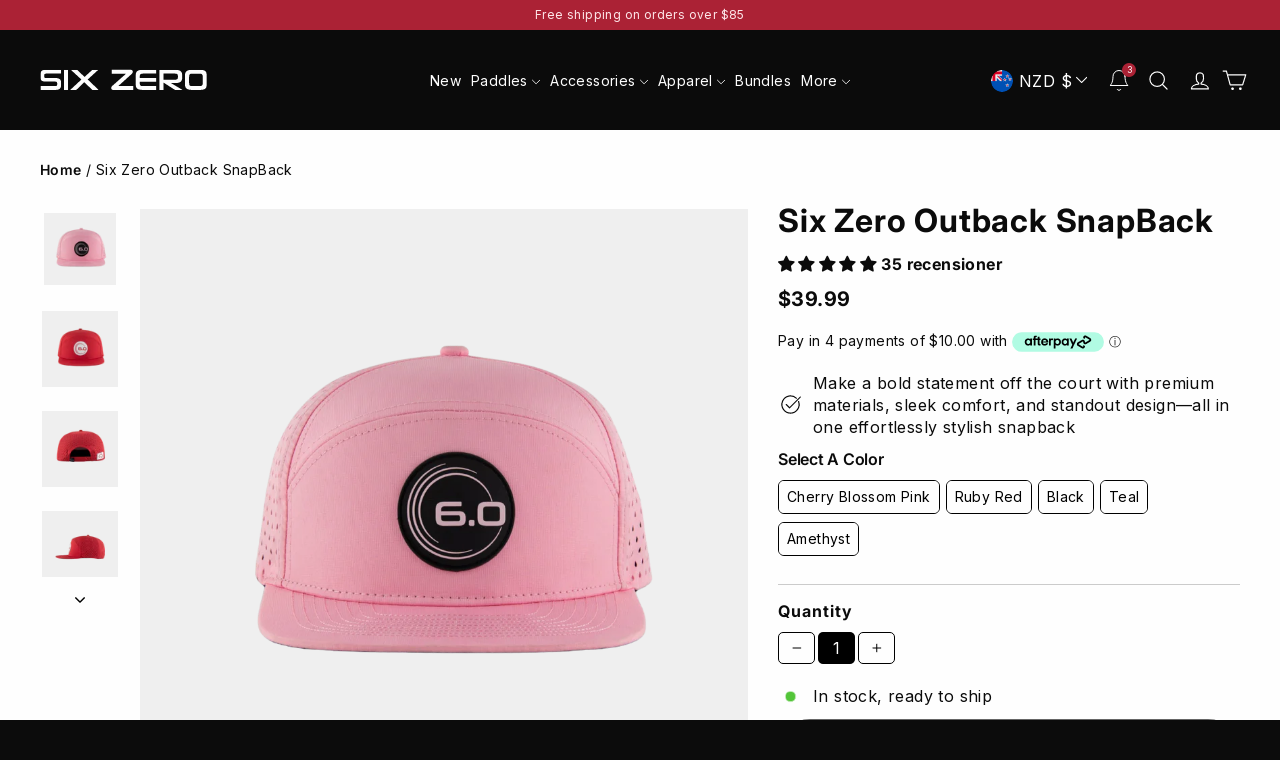

--- FILE ---
content_type: text/html
request_url: https://placement-api.afterpay.com/?mpid=six-zero-7668.myshopify.com&placementid=null&pageType=null&zoid=9.0.85
body_size: 1009
content:

  <!DOCTYPE html>
  <html>
  <head>
      <link rel='icon' href='data:,' />
      <meta http-equiv="Content-Security-Policy"
          content="base-uri 'self'; default-src 'self'; font-src 'self'; style-src 'self'; script-src 'self' https://cdn.jsdelivr.net/npm/zoid@9.0.85/dist/zoid.min.js; img-src 'self'; connect-src 'self'; frame-src 'self'">
      <title></title>
      <link rel="preload" href="/index.js" as="script" />
      <link rel="preload" href="https://cdn.jsdelivr.net/npm/zoid@9.0.85/dist/zoid.min.js" integrity="sha384-67MznxkYtbE8teNrhdkvnzQBmeiErnMskO7eD8QwolLpdUliTdivKWx0ANHgw+w8" as="script" crossorigin="anonymous" />
      <div id="__AP_DATA__" hidden>
        {"errors":{"mcr":null},"mcrResponse":{"data":{"errors":[],"config":{"mpId":"six-zero-7668.myshopify.com","createdAt":"2025-05-09T04:41:11.821404064Z","updatedAt":"2025-05-21T00:13:21.668035095Z","config":{"consumerLending":{"metadata":{"shouldForceCache":false,"isProductEnabled":false,"expiresAt":1747787301667,"ttl":900,"updatedAt":"2025-05-21T00:13:21.667770122Z","version":0},"details":{"minimumAmount":{"amount":"400.00","currency":"AUD"},"maximumAmount":{"amount":"4000.00","currency":"AUD"}}},"interestFreePayment":{"metadata":{"shouldForceCache":false,"isProductEnabled":true,"expiresAt":1747787301667,"ttl":900,"updatedAt":"2025-05-21T00:13:21.667770122Z","version":0},"details":{"minimumAmount":{"amount":"1.0","currency":"AUD"},"maximumAmount":{"amount":"2000.0","currency":"AUD"},"cbt":{"enabled":true,"countries":["GB","NZ","CA","US"],"limits":{}}}},"merchantAttributes":{"metadata":{"shouldForceCache":false,"isProductEnabled":true,"expiresAt":1747787301667,"ttl":900,"updatedAt":"2025-05-21T00:13:21.667770122Z","version":0},"details":{"analyticsEnabled":true,"tradingCountry":"AU","storeURI":"https://sixzeropickleball.com/","tradingName":"Six Zero Pickleball","vpuf":true}},"onsitePlacements":{"metadata":{"expiresAt":1746768480712,"ttl":900,"updatedAt":"2025-05-09T05:13:00.712840791Z","version":0},"details":{"onsitePlacements":{"63ffdf10-9c52-4444-8d33-a35ce9e66bf8":{"placementId":"63ffdf10-9c52-4444-8d33-a35ce9e66bf8","pageType":"product","enabled":true,"type":"price-paragraph","introText":"or","logoType":"badge","badgeTheme":"black-on-mint","lockupTheme":"black","modalTheme":"mint","modalLinkStyle":"circled-info-icon","paymentAmountIsBold":false,"promoRenderStyle":"promo-with-get-and-payments","size":"md","showIfOutsideLimits":true,"showInterestFree":true,"showLowerLimit":true,"showUpperLimit":true,"showWith":true,"showPaymentAmount":true},"1706991f-cf8a-4207-a65f-c1c78297a54a":{"placementId":"1706991f-cf8a-4207-a65f-c1c78297a54a","pageType":"cart","enabled":true,"type":"price-paragraph","introText":"or","logoType":"badge","badgeTheme":"black-on-mint","lockupTheme":"black","modalTheme":"mint","modalLinkStyle":"circled-info-icon","paymentAmountIsBold":false,"promoRenderStyle":"promo-with-get-and-payments","size":"md","showIfOutsideLimits":true,"showInterestFree":true,"showLowerLimit":true,"showUpperLimit":true,"showWith":true,"showPaymentAmount":true}}}},"cashAppPay":{"metadata":{"shouldForceCache":false,"isProductEnabled":false,"expiresAt":1747787301667,"ttl":900,"updatedAt":"2025-05-21T00:13:21.667770122Z","version":0},"details":{"enabledForOrders":false,"integrationCompleted":false}},"promotionalData":{"metadata":{"version":0},"details":{"consumerLendingPromotions":[]}}}}},"errors":null,"status":200},"brand":"afterpay","meta":{"version":"0.35.4"}}
      </div>
  </head>
  <body></body>
  <script src="/index.js" type="application/javascript"></script>
  </html>
  

--- FILE ---
content_type: text/css
request_url: https://www.sixzeropickleball.com/cdn/shop/t/50/assets/custom.css?v=141394471770783779521760032026
body_size: 5478
content:
#qab_container{display:none!important}.announcement__text{background:var(--G1, linear-gradient(90deg, #7831E6 10.54%, #32B0CF 50%))}.nav_spacing{margin:0 40px}.site-nav__link,.site-nav__dropdown-link{text-transform:none}.site-nav__link--icon:first-child{padding-right:0}.site-nav__link--icon .icon path{stroke-width:3px}.site-nav__link--icon{padding-left:5px;padding-right:5px}.site-nav__link{padding:10px 1.25vw}.home-header-slider .hero__image-wrapper:before{background-image:none}.home-header-slider .hero__title{color:#fff;font-weight:700}.home-header-slider .hero__title>div{padding:0 2rem}.home-header-slider .hero__subtitle{max-width:64%}.home-header-slider .hero__link>div{background:#7d2be8}.home-header-slider .hero__link a.btn{border:none;margin-top:0;font-size:14 px;font-weight:100;letter-spacing:0px}.home-header-slider .hero[data-arrows=true] .flickity-prev-next-button{bottom:auto;top:50%;transform:none;border:2px solid #fff;box-shadow:0 0 5px #0000001a;background-color:#00000080;transition:all .3s;width:50px;height:50px}.home-header-slider .hero[data-arrows=true] .flickity-prev-next-button:hover{background-color:#000}.home-header-slider .hero[data-arrows=true] .flickity-previous{left:40px;right:auto}.home-header-slider .hero__text-content .hero__link{margin-top:50px}.about-wrapper{max-width:80%}.about-wrapper p{font-size:20px}.about-wrapper .theme-block{margin-bottom:10px}.about-wrapper .btn{background:transparent!important;text-decoration:underline;border-radius:980px;font-size:20px;color:#d9d9d9;padding:0!important}.top-pick-wrapper .collection-switcher__trigger{color:#ac2336;text-transform:uppercase;font-size:20px;margin-bottom:2px;letter-spacing:3.2px}.top-pick-wrapper .collection-switcher__trigger:after{display:none}.top-pick-wrapper .larger-text .subtitle{font-size:22px;font-weight:700}.top-pick-wrapper .collection-switcher__collection-grid{margin-bottom:20px}.top-pick-wrapper .btn{background:#7d2be8!important;border:none;padding:11px 20px!important;font-size:20px;font-weight:600;letter-spacing:1px}.top-pick-wrapper .btn:hover{background:#fff!important;color:#000}.feature-row .larger-text .subtitle{color:#ac2336;text-transform:uppercase;font-size:20px;margin-bottom:2px;letter-spacing:3.2px}.feature-row .larger-text .h3{font-size:30px;font-weight:700}.feature-row .feature-row__text .btn,.background-media-text__text .btn,.content-section .btn{background:#0c0c0c!important;border:1px #fff solid;border-radius:50px;padding:18px 30px!important;font-size:16px;font-weight:600}.feature-row .feature-row__text .btn:hover,.content-section .btn:hover{background:#fff!important;color:#000}.background-media-text__text .btn:hover{background:#ac2336!important;color:#fff}.feature-row-wrapper .subheading{color:#ac2336;text-transform:uppercase;font-size:20px;margin-bottom:2px;letter-spacing:3.2px}.feature-row-wrapper .h1{font-size:30px;font-weight:700}.feature-row-wrapper .feature-row__text .btn{margin-top:30px}.testimonials-section{padding:0}.testimonials-section .section-header{margin-bottom:20px}.testimonials-section .section-header h4{color:#ac2336;text-transform:uppercase;font-size:20px;margin-bottom:2px;letter-spacing:3.2px}.testimonials-section .section-header h2{font-size:22px;font-weight:700}.testimonials-section .testimonials-slider__text{background:#fff!important;color:#000}.testimonials-section .testimonial-stars{color:#000}.testimonial-image .image-wrap{background:transparent}.testimonials-slider__text cite{font-weight:700}.logo-list{background:var(--G1, linear-gradient(90deg, #7831E6 10.54%, #32B0CF 50%))!important;padding:38px 0}.logo-list .section-header{text-align:left}.logo-list .logo-bar{justify-content:space-between}.logo-list .logo-bar__item{margin:0}.six-zero-team-wrapper .grid{display:flex;overflow-x:scroll}.snaps-inline{scroll-snap-type:x!important;scroll-margin-block-start:10px}.snaps-inline>*{scroll-snap-align:start}.six-zero-team-wrapper .grid .grid__item{width:50%;text-align:center!important;min-width:30%;max-width:300px}.six-zero-team-wrapper .grid__item h3{font-size:20px}@media only screen and (max-width:720px){.six-zero-team-wrapper .grid .grid__item{width:100%;text-align:center!important;min-width:49%}.six-zero-team-wrapper .grid__item h3{font-size:18px}}@media only screen and (min-width:1441px){.six-zero-team-wrapper .grid__item h3{height:auto;padding:5px 0;border-radius:6px;max-width:300px}.six-zero-team-wrapper .grid .grid__item{width:50%;text-align:center!important;max-width:20%;min-width:24%}}.sponsored-coach-program .hero{height:315px}.sponsored-coach-program .hero .hero__subtitle{max-width:100%!important}.sponsored-coach-program .hero__title{color:#fff;font-size:25px!important;letter-spacing:3px;margin-bottom:10px}.sponsored-coach-program .btn{background:#7d2be8!important;border:none;border-radius:980px;padding:8px 30px!important;font-size:20px;font-weight:600;letter-spacing:1px}.sponsored-coach-program .btn:hover{background:#fff!important}.video-parent-section .btn{background:#7d2be8!important;border:none;padding:10px 30px!important;font-size:20px;font-weight:600;letter-spacing:1px}.video-parent-section .btn:hover{background:#fff!important;color:#000!important}.section-padding{margin-top:0;margin-bottom:75px}@media screen and (max-width: 768px){.section-padding{margin-top:0;margin-bottom:50px}}.product-section .product-single__title{font-weight:700}.product-section .product-block{margin-bottom:0}.product-section .product__price{font-weight:800}.product-section .product__quantity{margin:20px 0;border-top:1px solid #ccc;padding-top:15px}.product-section .product__quantity .js-qty__num{background:#fff;padding:5px 10px;color:#000;width:37px;margin-left:40px;border:none;border-radius:6px}.product-section .product__quantity .js-qty__adjust{padding:0 13px!important;border:1px solid #fff;fill:#fff;width:37px;border-radius:6px}.product-section .product__quantity .js-qty__adjust--plus{right:-37px}.payment-buttons .add-to-cart--secondary{background:#0c0c0c!important;border:none;min-height:44px;font-size:20px;letter-spacing:1px}.payment-buttons .add-to-cart--secondary:hover{background:#ac2336!important;color:#fff!important}.article__content .btn,.contact-form .btn,.form-vertical .btn{background:#0c0c0c!important;border:none;border-radius:980px;padding:18px 22px!important}.article__content .btn:hover,.contact-form .btn:hover,.form-vertical .btn:hover{background:#ac2336!important;color:#fff}.payment-buttons .product-single__form{margin-bottom:15px}.product-section .product-block p{font-size:18px}.product-section .product-block--tab{margin-top:30px}.product-section .product-block--tab+.product-block--tab{margin-top:0}.product-section .product-block--tab .collapsible-trigger-btn--borders:first-of-type{border-bottom:1px solid rgba(255,2555,255,.1)!important;border-top:none}.product-section .product-block--tab .collapsible-trigger-btn--borders+.collapsible-content .collapsible-content__inner{padding-bottom:20px;padding-top:0}.label.collapsible-trigger{letter-spacing:.5px;font-size:16px}.text-columns{padding:15px 0}.text-columns .image-wrap{background:transparent!important}.icon-wrapper p{font-size:18px}.logo-list+.text-columns{background:transparent!important;padding-top:0}[data-section-type=featured-collection] .section-header{text-align:left}[data-section-type=featured-collection] .section-header h4{font-size:22px;font-weight:600}.blog-posts .section-header{text-align:left}.blog-posts .section-header__title{font-size:22px;font-weight:600}.blog-posts .article__title{font-size:18px;line-height:24px}.newsletter-container{background:linear-gradient(90deg,#7d2be8 10.54%,#ea8ea8)}.newsletter-container .theme-block{margin-bottom:20px}.newsletter-container .theme-block .h2{font-size:30px}.newsletter-section .rte p{font-size:20px}.newsletter__input-group{background-color:transparent}.newsletter__input-group .input-group-field{border-color:#fff}.newsletter__input-group .btn{background:#0c0c0c!important;font-weight:600;color:#fff;font-size:20px}.site-footer .footer__title{font-size:16px;letter-spacing:1px}.site-footer .site-footer__linklist a{font-size:14px!important;font-weight:400!important}.site-footer .collapsible-content p{font-size:14px}.site-footer input,.site-footer .faux-select{background-color:#222}.footer__newsletter-btn .icon{height:21px;width:23px}.product-block--sales-point+.product-block--sales-point{margin-top:0}.variant-input-wrap label.disabled{color:#999}.variant-input-wrap label.disabled:after{border-color:#999}input,select,textarea{border-color:#000;border-radius:5px;padding:16px 10px}input:focus,textarea:focus{border-color:#ccc;box-shadow:0 0 5px #d3d3d380;background-color:#fafafa;color:#000}.copyright-sec.copy-rightmenu{display:none}@media only screen and (min-width:1080px){.blog-posts .grid .grid__item:hover{background-color:#fff;color:#000}.blog-posts .grid .grid__item:hover .article__title{color:#000}.blog-posts .grid{margin:0}.blog-posts .grid .grid__item:first-child{margin-left:0}.blog-posts .grid .grid__item{width:31.3%;padding-left:0;margin-left:30px}.blog-posts .article__grid-meta{padding:0 15px}}@media only screen and (min-width: 590px){.grid__item,.top-pick-wrapper .section-header{margin-bottom:0}.sponsored-coach-program .hero__text-content{padding:10px 0}.feature-row .feature-row__callout-text{padding:0 0 0 40px}.feature-row .feature-row__text{min-width:50%}.blog-posts .article__grid-meta{padding:0}.newsletter-mobile-logo{display:none}.template-blog .article__image-wrap{height:100%}.template-blog .article{margin-bottom:60px}.template-blog .pagination{padding:0}.modal__centered-content .grid__item:first-child{padding-left:10px}.blog-sec .grid.grid--uniform{column-gap:0px}}@media only screen and (max-width:1180px){.site-nav__link,.site-nav__dropdown-link{font-size:1.2vw!important}.footer__item--footer-0{width:25%!important}}@media only screen and (max-width:768px){.footer__item--footer-0{padding-bottom:40px}}@media only screen and (max-width:590px){.footer__item--footer-0{padding-bottom:0}}.announcement.hidden{top:-100px;pointer-events:none}#PageContainer.hasAnnouncementBar{margin-top:110px}#PageContainer{margin-top:-20px}@media only screen and (max-width: 900px){#PageContainer.hasAnnouncementBar{margin-top:-50px}#PageContainer{margin-top:-75px}}@media only screen and (max-width: 720px){#PageContainer.hasAnnouncementBar{margin-top:-30px}#PageContainer{margin-top:-60px}}@media only screen and (max-width: 590px){#PageContainer.hasAnnouncementBar{margin-top:-30px}#PageContainer{margin-top:-70px}}#PageContainer.hasAnnouncementBar #CartDrawer{top:0}.announcement_wrapper{z-index:27!important}.site-header{height:100px}@media only screen and (max-width: 900px){.site-header{height:56px}}@media only screen and (max-width: 767px){.announcement,#PageContainer.hasAnnouncementBar #CartDrawer{top:0}.site-header{position:fixed;background:#0c0c0c;margin:0;align-items:center;text-align:center;z-index:9;width:100%!important;top:0}.desktop-header{display:none}.site-header.hasAnnouncement{padding-top:0!important}.header-wrapper--overlay .site-header:not(.site-header--stuck){background:#0c0c0c;width:100%;position:fixed;bottom:0}.header-layout .header-item--logo{max-width:100%;position:absolute;left:15px}.header-layout .header-item--icons{flex:auto!important;position:absolute;width:100%;max-width:100%;left:0;height:calc(100% - 20px)}.header-item.header-item--navigation{display:none}.site-nav__icons{width:100%;display:flex;justify-content:flex-end}.header-item--icons .site-nav,.template-index .header-item--icons .site-nav{width:100%!important;margin:0 20px!important}.logo-bar{justify-content:space-around}.header-wrapper--overlay .site-nav__icons,.site-header{width:90%;margin:10px auto 0}.header-wrapper--overlay a.site-nav__link.site-nav__link--icon,.site-header{float:right}.header-wrapper--overlay .site-nav__link{float:left}.header-wrapper--overlay .site-nav__link--icon:first-child,.template-index .site-nav__link--icon .icon-search,.template-index .icon-wishlist{display:none}.site-nav__link,.site-header{padding:10px 1.2vw}.site-nav__link--icon:first-child,.site-header{padding-right:15px}.site-header__logo a{z-index:99999999999}.header-layout .site-header__logo,.site-header{margin:0}.header-wrapper--overlay .site-nav__link,.site-header{padding:10px 20px}.icons-mobile-section{background-color:#fff;padding-top:20px;padding-bottom:15px}.icons-mobile-section .logo-bar,.site-header{flex-wrap:nowrap;margin-bottom:0}.icons-mobile-section .logo-bar .image_icon_item,.site-header{max-width:100%}a.site-nav__link.site-nav__link--icon.js-search-header,a.header__icon.header__icon--wishlist.link{display:none}.icons-mobile-section .logo-bar h2{color:#000;text-transform:uppercase;font-size:10px!important;padding-top:5px;font-weight:600}.icons-mobile-section .page-width{padding:0}.slideshow__slide--template--20991326814512__8f627baa-5cb2-4931-a360-cabdb48bbb5c-image-1 .hero__title{color:#fff;font-size:50px!important}.video-parent-section .hero__title{color:#fff;margin-bottom:30px}.hero .hero__subtitle{max-width:100%;margin-bottom:30px;font-size:20px}.about-wrapper{max-width:100%}.about-wrapper p{font-size:18px}.feature-row .larger-text .subtitle,.feature-row-wrapper .subheading,.testimonials-section .section-header h4{font-size:16px}.feature-row .larger-text .h3,.feature-row-wrapper .h1{font-size:25px}.feature-row-wrapper .feature-row__images,.feature-row-wrapper .feature-row__text{padding-left:0;padding-right:0}.testimonials-section .section-header{margin-bottom:0}.logo-list .logo-bar__item{flex:0 1 66px}.six-zero-team-wrapper .grid{grid-auto-columns:50%}.sponsored-coach-program .hero__title{font-size:24px!important;letter-spacing:2px}.sponsored-coach-program .hero{height:auto}.sponsored-coach-program .hero .hero__subtitle{font-size:16px;margin-bottom:10px}.icon-wrapper p{font-size:16px}[data-section-type=featured-collection]{padding:0}.footer__logo-social .footer__logo{display:block}.site-footer .grid{display:flex;flex-wrap:wrap;margin:0}.site-footer .collapsible-trigger-btn{padding-bottom:20px}.site-footer .footer__collapsible{padding:0 20px 20px 0}.site-footer .collapsible-trigger__icon{right:20px}.site-footer .grid .grid__item{padding-left:0}.site-footer__bottom{padding-top:40px}.site-footer .footer__item--footer-0{width:100%!important}.site-footer .footer__item--footer-0:after{display:none}.site-footer .footer__item--footer-2{display:none}.site-footer .footer__logo-social .footer__social{text-align:left}.newsletter-container .theme-block .h2{font-size:30px;display:none}.newsletter-section .rte p{display:none}.newsletter-section .input-group-btn{margin-top:0;background-color:transparent!important;max-width:100%}.newsletter-section .newsletter__input-group{flex-direction:row;width:100%}.newsletter-section .newsletter__input-group .form__submit--large{display:block}.newsletter-section .newsletter__input-group .form__submit--small{display:none}.newsletter-mobile-logo{display:inline-block;max-width:120px}.newsletter-container .theme-block{margin-bottom:10px}.newsletter-section__content{padding-left:0}.top-pick-wrapper .flickity-button{background:linear-gradient(90deg,#7831e6 1.5%,#32b0cf)}.mobile-nav__has-sublist .mobile-nav__link,.mobile-nav__item .mobile-nav__faux-link,.mobile-nav__item a,.mobile-nav__toggle button{text-transform:capitalize;font-weight:500}.testimonials-section .testimonials-slide{padding-top:10px}.home-header-slider .hero[data-arrows=true] .flickity-previous{left:auto;right:70px}.home-header-slider .hero[data-arrows=true] .flickity-prev-next-button{bottom:20px;top:auto;width:40px;height:40px}.feature-row{flex-direction:column}.top-pick-wrapper .grid__item{padding-left:20px}.copyright-sec.copy-rightmenu{display:none}.copyright-sec.copy-rightmenu ul{list-style:none;display:flex;flex-wrap:wrap;text-align:left;justify-content:flex-start;margin:0 0 15px}.copyright-sec.copy-rightmenu ul li{margin:0 5px}.copyright-sec.copy-rightmenu ul li a{color:#fffc;font-size:16px}}@media only screen and (max-width: 992px){.hero-natural-mobile--template--20991326814512__8f627baa-5cb2-4931-a360-cabdb48bbb5c{height:auto!important;padding-bottom:0!important}.blog-sec .grid.grid--uniform{display:grid;grid-template-columns:repeat(2,1fr)}.blog-sec .blog-posts .grid .grid__item{padding-left:0;margin-left:0;width:100%;transition:all ease .4s}.blog-sec .medium-up--one-third{width:100%}}@media only screen and (max-width: 590px){.hero-natural-mobile--template--20991326814512__8f627baa-5cb2-4931-a360-cabdb48bbb5c{height:auto!important;padding-bottom:100%!important}.blog-sec .grid.grid--uniform{display:grid;grid-template-columns:repeat(1,1fr);column-gap:0px}.unisex-sec .feature-row{flex-direction:column-reverse}.unisex-sec{padding-bottom:20px}.collection--square-small,.collection--wide{height:100%;width:100%;margin:auto}.logo-list .section-header{text-align:center!important}}@media only screen and (max-width: 420px){.newsletter-section .newsletter__input-group{flex-direction:column;width:100%}}.add-to-bag{margin:0!important}.btn.btn--full.add-to-cart.add-to-cart--secondary{display:block;bottom:0;left:0;z-index:100;width:100%;border-radius:980px}.nav_spacing{padding:0}.clear-cart{background-color:#ff4d4d;color:#fff;padding:10px 20px;border:none;cursor:pointer;margin-top:10px;width:100%;border-radius:950px}.popup-overlay{visibility:hidden;position:fixed;top:0;left:0;width:100%;height:100%;background-color:#000000b3;z-index:9999}.popup-content{background-color:#120e0e;padding:20px;width:300px;margin:10% auto;border-radius:5px;text-align:center}#products-popup .popup-content{width:40%;overflow:hidden;margin:5% auto;position:relative}#products-popup .popup-content .close-popup{font-size:40px;cursor:pointer;position:absolute;top:-13.5px;right:0}#products-popup .swatch-drop-down-custom .swatch-drop-down span{font-size:10px}#products-popup div.swatch-preset-832172 .swatch-drop-down{height:35px}@media only screen and (max-width: 590px){#products-popup .popup-content{width:300px}#products-popup .grid__image-ratio{width:120px;margin:auto}#products-popup h2{font-size:16px}p.subtitle{display:none}}.close-popup{font-size:20px;cursor:pointer}.popup-content input[type=email]{width:80%;margin:10px 0;padding:10px 10px 10px 25px}.popup-content .grid-product__title{font-size:14px}.popup-content button{padding:10px 20px;background-color:#000;color:#fff;border:none;cursor:pointer}.popup-content button:hover{background-color:#333}.page-width.Paddles{max-width:100%}.swiper-container{width:100%;max-width:1200px;margin:auto}.grid.swiper-wrapper{flex-wrap:nowrap!important}.swiper-slide{display:flex;justify-content:center;align-items:center;text-align:center}.swiper-slide .grid__item{width:100%}.product-item{border:1px solid #e5e5e5;padding:10px;border-radius:8px}.swiper-button-next,.swiper-button-prev{color:#333;font-size:20px}.swiper-button-next:hover,.swiper-button-prev:hover{color:red}.swiper-container{position:relative}.swiper-button-next,.swiper-button-prev{width:38px!important;position:absolute;top:50%;transform:translateY(-50%);z-index:10;background-color:#fff;color:#fff;border-radius:50%;padding:10px;font-size:20px}.swiper-button-prev svg{transform:rotate(180deg);transition:transform .5s ease}.swiper-button-next{right:10px}.swiper-button-prev{left:10px}.popup-content .swatch-navigable .swatch-view-item{min-width:100px}.popup-footer{padding-top:20px;margin-top:15px;border-top:1px solid #999;text-align:right}.site-header__logo-link.logo--has-inverted{padding-top:0!important}@media only screen and (min-width:500px){.header-wrapper{position:fixed;top:0;width:100%;z-index:27}#MainContent{margin-top:100px}}.tabs-slider-section{margin:40px 0}.tabs-slider-section .tabs{display:flex;justify-content:center;margin-bottom:20px}.tabs-slider-section .tab-btn{padding:12px 24px;cursor:pointer;background-color:#f5f5f5;border:none;border-bottom:3px solid transparent;margin:0 10px;font-size:16px;transition:all .3s ease}.tabs-slider-section .tab-btn.active{border-bottom:3px solid #007bff;background-color:#fff}.tabs-slider-section .tab-content{display:none;text-align:center}.tabs-slider-section .tab-content.active{display:block}.tabs-slider-section .slide img{max-width:100%;height:auto}.tabs-slider-section .slide{padding:10px;margin:0 10px}.main-content{margin-top:-10px}.shopify-section-group-header-group{z-index:999;position:fixed;top:0;width:100%}#SiteHeader{padding-top:0}#newsletter-popup .popup-content{width:50%;background:#fff;display:table;clear:both;color:#000;padding:0;position:relative}#newsletter-popup .popup-content h1{font-size:3.2em;font-weight:700}#newsletter-popup .popup-content input[type=email]{color:#000;background-color:#fff;border:1px solid #999}#newsletter-popup .popup-content input[type=email]::-webkit-input-placeholder{color:#000}#newsletter-popup .popup-content input[type=email]::-moz-placeholder{color:#000}#newsletter-popup .popup-content input[type=email]:-ms-input-placeholder{color:#000}#newsletter-popup .popup-content input[type=email]::-ms-input-placeholder{color:#000}#newsletter-popup .popup-content .col-left,#newsletter-popup .popup-content .col-right{width:50%;float:left}#newsletter-popup .popup-content .col-right{padding:20px}#newsletter-popup button[type=submit]{background-color:#004aad;color:#fff;font-weight:700;margin-top:15px;margin-bottom:15px;width:80%;font-size:18px}#newsletter-popup .no-thanks a{font-size:14px;font-weight:700}.popup-content button.copy-btn{background-color:#004aad;color:#fff;font-weight:700;margin-top:15px;margin-bottom:15px;width:80%;font-size:18px}.close-button{position:absolute;top:0;right:10px;background:none;border:none;font-size:42px;cursor:pointer;color:#333!important;transition:color .3s ease;padding:0!important;background-color:#fff!important}.close-button:hover{color:#e74c3c}@media only screen and (max-width: 590px){#newsletter-popup .popup-content{width:90%}#newsletter-popup .popup-content .col-left{display:none}#newsletter-popup .popup-content .col-right{width:100%}#newsletter-popup .popup-content h1{font-size:2.9em}}@media only screen and (min-width: 590px){.page-content{padding-top:50px}.cart__item{grid-template-rows:repeat(3,[row] auto)}}.xcart__item{grid-template-rows:repeat(3,[row] auto)}.cart-item-remove{display:grid;grid-column:3;color:#ff4d4d}.product-block .rte table.product-details tbody tr th{border-color:#fff!important}.product-block .rte table.product-details tbody tr th,.product-block .rte table.product-details tbody tr td{padding:10px 0;text-align:center}.six-zero-blog-post-wrapper .grid{display:flex;overflow-x:scroll}.six-zero-blog-post-wrapper .grid .grid-item{display:flex;flex-direction:column}.six-zero-blog-post-wrapper .grid .grid__item{width:33%;text-align:center!important;min-width:33%}@media only screen and (max-width: 720px){.six-zero-blog-post-wrapper .grid .grid__item{width:70%;text-align:center!important;min-width:70%}.main-content{margin-top:81px!important}div.swatches-type-collections .swatch-view-slide .swatch-navigable ul.swatch-view{display:flex!important;flex-wrap:wrap!important;max-width:183px}div.swatches-type-collections .swatch-view-slide .swatch-navigable ul.swatch-view.extra-height{min-height:72px}div.swatches-type-collections .swatch-view-slide .swatch-navigable ul.swatch-view li{margin:2px!important}div.swatch-preset-1147458 .swatch-drop-down{max-width:178px!important}}@media only screen and (max-width: 640px){.article__image-wrap{height:auto}}.swatch-selector{min-width:100%!important}.swatch-preset-832172 .swatch-drop-down-wrapper{margin:0!important}.swatch-drop-down-svg{fill:#000!important}.newsletter-section__content .theme-block:last-child p{font-size:10px!important;font-family:Helvetica,Arial,sans-serif!important;font-weight:400!important;font-style:normal!important;display:block}.custom-product-label{position:absolute;top:10px!important;left:10px!important;padding:4px 10px;font-size:10px;font-weight:700;z-index:5;white-space:nowrap;display:inline-block;max-width:80%;text-overflow:ellipsis;border-radius:20px;text-transform:uppercase;background:#004aad!important;color:#fff!important}.product-single__sticky,.grid-product__image-mask{position:relative}.grid-product__image-mask .custom-product-label{left:10px;top:0}.product-single__sticky .custom-product-label{left:140px!important}@media only screen and (max-width: 589px){.product-single__sticky .custom-product-label{left:32px!important}}#mpr-root #product-registration{width:50%;background:#f8f8f8;color:#000;padding:20px;border-radius:5px;margin:auto}#mpr-root .mpr-success-wrapper{box-shadow:none!important;background:#f8f8f8!important}@media only screen and (max-width: 720px){#mpr-root #product-registration{width:100%}}#mpr-root #product-registration table td,#product-registration table th{background:#f8f8f8}#mpr-root #product-registration #mpr-product-inputs .mpr-input-tickbox .mpr-input-label,#mpr-product-inputs .form-group .mpr-input-label span.mpr-label-content{justify-content:left!important;font-weight:400;font-size:.7rem;text-align:left}#mpr-product-inputs .form-group .btn-primary,#mpr-product-inputs .form-group textarea,#mpr-product-inputs .form-group select,#mpr-product-inputs .form-group input{border-color:#9fa6ad!important;text-align:left!important}#mpr-root #product-registration #mpr-product-inputs .form-group .btn-primary{background:#7d2be8;border-radius:50px;border-style:none;border-color:#1d1d1d!important;border-width:0px;color:#fff;font-family:Nunito-Sans-Klaviyo-Hosted,Arial,Helvetica Neue,Helvetica,sans-serif;font-size:13px;font-weight:700;letter-spacing:1px;line-height:1;font-style:normal;white-space:normal;padding-top:0;padding-bottom:0;text-align:center!important;word-break:break-word;align-self:flex-end;cursor:pointer;pointer-events:auto;height:45px!important;width:100%;text-transform:uppercase}#mpr-root #product-registration .mpr-field-country__single-value{text-align:left!important}.header-currency-selector .disclosure-list{position:absolute;top:100%;left:0;width:100%;z-index:9999;display:none;min-height:400px}.header-currency-selector .disclosure-list--visible{display:block}.header-currency-selector .disclosure{position:relative}.header-currency-selector .disclosure-list__item{padding:8px 12px}#HeaderCurrency .currency-options__label{width:50px}@media only screen and (max-width: 720px){#HeaderCurrency{margin-bottom:0}.header-currency-selector{position:inherit;right:100px}}.hide-variants .swatches{display:none}.paddle-guide-banner{color:#fff;padding:20px;overflow:hidden;display:flex;justify-content:space-between;align-items:center;flex-wrap:wrap}.paddle-quide-banner.left,.paddle-quide-banner.right{float:left;box-sizing:border-box;color:#e1cff8}.paddle-quide-banner.left{width:70%;padding-right:10px}.paddle-quide-banner.right{width:30%;text-align:right}.paddle-quide-banner.left p{margin:0 0 10px;font-weight:600}.paddle-quide-banner.right{flex:1 1 30%;text-align:right;display:flex;justify-content:flex-end;align-items:center}.paddle-quide-banner.right .button{display:inline-block;padding:10px 20px;text-transform:uppercase;font-weight:700;border-radius:20px;text-decoration:none;background-color:var(--button-background, #7d2be8);color:var(--button-text, #ffffff)}@media (max-width: 768px){.paddle-quide-banner.left,.paddle-quide-banner.right{float:none;width:100%;text-align:left;padding:0}.paddle-quide-banner.right .button{margin-top:10px;width:100%;text-align:center}}.secondary-product-label{padding:5px 10px;font-size:13px;font-weight:500;border-radius:4px;display:inline-block;max-width:100%;white-space:nowrap;margin-bottom:20px;margin-left:10px}.grid__item .secondary-product-label{margin-top:8px}.collection-long-description{margin-top:0;margin-bottom:0;font-size:1rem;line-height:1.6;padding:50px;background-color:#f0f0f0;border-radius:15px}.collection-long-description h2{font-size:1.25rem;margin-top:1.5em}.grid-product__tag--sale{background-color:#ac2336;color:#fff;border-radius:50px;font-weight:600;text-transform:uppercase}@media (max-width: 768px){.grid-product__tag--sale{left:10px;top:37px!important;width:auto;display:inline-table}}.logo-bar--small .logo-bar__item{flex:0 1 55px;margin:0 7px 20px;vertical-align:middle}@media only screen and (min-width: 590px){.logo-bar--small .logo-bar__item{flex:0 1 70px;margin:0 9.66667px 57px}}[data-simple-bundles-options] select{color:#000!important;margin-bottom:20px!important}[data-simple-bundles-options] label{font-weight:700!important}[data-simple-bundles-options] select{border-radius:5px!important}.bundle-button{background-color:#fff;color:#0c0c0c;border:2px #0c0c0c solid;border-radius:960px;padding:20px 0;width:100%;display:inline-block;font-size:14px;margin:25px 0;font-weight:600;text-align:center;text-transform:capitalize}.bundle-button:hover{background-color:#ac2336;color:#fff;border:2px #ac2336 solid}.globo-form-app.boxed-layout .g-container{background:#0c0c0c}.pw-container{background:gray;border-radius:5px}@media only screen and (max-width: 590px){.pw-container-text{font-size:12px!important}.ajaxcart__note{margin:0!important}.cart__checkout-wrapper{margin-top:4px}}.product-block--sales-point .sales-point:last-child{margin-top:15px}.pw-accordion-benefits-container{padding:4px 10px!important}.cc-color-override-2055134342 .cc-btn.cc-btn-decision.cc-allow{background-color:#ac2336!important}.cc-color-override-2055134342 .cc-btn.cc-btn-decision.cc-deny{background:none!important;border-color:#ac2336!important}.cc-color-override-2055134342 .cc-btn.cc-btn-decision.cc-deny:hover{color:#9d9d9d!important}.widget-outer-container{z-index:99999999999!important}.widget-outer-container path{stroke-width:1px!important}#widget-button{display:inline-flex;align-items:center;padding:0 10px;height:100%;cursor:pointer}.site-nav__icons{display:flex;align-items:center}div[option-name=T]{display:none}.quiz-banner{background-image:url(//www.sixzeropickleball.com/cdn/shop/files/bg-paddle-guide.png?v=1754517605);background-size:cover;background-position:center center;background-repeat:no-repeat;padding:25px 40px;justify-content:space-between;align-items:center;min-height:80px;margin-top:20px;color:#fff;display:flex;flex-direction:column;border-radius:8px}.quiz-banner .banner-title{font-weight:800;margin-bottom:4px}.quiz-banner .banner-subtitle{margin-bottom:10px}.quiz-banner .button{padding:12px 22px!important;border-radius:50px!important;font-family:var(--typeHeaderPrimary),var(--typeHeaderFallback);font-weight:var(--typeHeaderWeight);background-color:transparent!important;border:2px #fff solid;color:#fff;text-align:center;font-size:14px}.quiz-banner .button:hover{background-color:#ac2336!important;border:2px #ac2336 solid;color:#fff}
/*# sourceMappingURL=/cdn/shop/t/50/assets/custom.css.map?v=141394471770783779521760032026 */


--- FILE ---
content_type: text/css
request_url: https://www.sixzeropickleball.com/cdn/shop/t/50/assets/kobe.css?v=45598716962006189681757392699
body_size: 310
content:
:root{--primary-color: #004aad}.announcement__text{background:#fff;color:#000}.slideshow-wrapper .hero__title .animation-contents{line-height:70px}.slideshow-wrapper .animation-contents sup{font-size:40%;top:-1em}.slideshow-wrapper .hero__link{display:block}@media only screen and (min-width: 590px){.slideshow-wrapper .hero__link{margin-top:15px}}.slideshow-wrapper .hero__link .btn{font-weight:700}variant-swatch-king .swatches-type-collections [option-name=Thickness] .swatch-view.swatch-view-button .swatch-view-item[aria-checked=true]{order:initial!important}.swatch-selector .swatch-view .swatch-drop-down .swatch-drop-down-selected .swatch-allow-animation{min-width:100%!important;background:#0c0c0c!important}.six-zero-team-wrapper .grid .grid__item{display:flex;flex-direction:column}.six-zero-team-wrapper .grid .grid__item h3{margin:0}.six-zero-team-wrapper .grid .grid__item .btn{font-size:16px;font-weight:600;color:#0c0c0c;background-color:transparent!important;border:2px solid #0c0c0c;padding:15px 0}.six-zero-team-wrapper .grid .grid__item .btn:hover{color:#fff;background-color:#ac2336!important;border-color:#ac2336}@media only screen and (max-width: 768px){.six-zero-team-wrapper .grid .grid__item .btn{padding:12px 0}}.newsletter-section__content .newsletter__input-group{width:100%;gap:5px}.newsletter-section__content .newsletter__input-group .newsletter__input,.newsletter-section__content .newsletter__input-group.input-group .input-group-btn button{border-radius:980px}.js-qty__adjust:hover,.js-qty__adjust:focus{background:transparent}#CartPageForm input[type=text].js-qty__num{background:#000;padding:5px 10px;color:#fff;width:32px;margin-left:35px;border:none;border-radius:6px}#CartPageForm button.js-qty__adjust{padding:0 10px!important;background:#fff;fill:#000;width:32px;border-radius:6px;border:1px #000 solid}#CartPageForm button.js-qty__adjust--plus{right:-22px}.sale-price{color:#ac2336;font-size:16px!important}form.contact-form{flex-flow:column-reverse;align-items:center}form.contact-form .note--success{background:transparent;border-color:transparent;color:#fff;margin:20px auto 0;font-weight:700}@media only screen and (min-width: 590px){.logo-list .section-header{margin-bottom:20px}}.product-block .add-to-cart{padding:20px!important;font-size:18px}@media only screen and (max-width: 589px){.product-section .page-content{margin-top:100px}}.product-block .rte p,.product-block .rte ul,.product-block .rte table{font-size:16px}.product-block .rte table,.product-block .rte table tbody tr td{border:1px solid #ac2336!important}.product-block .rte table tbody tr th{border:1px solid #ac2336!important;background-color:#ac2336!important;color:#fff}@media only screen and (min-width: 590px){.site-header__logo{top:0;bottom:0}}@media only screen and (min-width:590px){.blog-posts .article__grid-meta{padding:0 10px}}::-webkit-scrollbar{width:8px;height:8px}::-webkit-scrollbar-track{background:#f0f0f0}::-webkit-scrollbar-thumb{background-color:#b1b1b1;border-radius:20px}::-webkit-scrollbar-corner{background-color:#f0f0f0}::-webkit-scrollbar-track{margin-left:20px;margin-right:20px}@media only screen and (min-width: 640px){::-webkit-scrollbar-track{margin-left:40px;margin-right:40px}}.btn[disabled=disabled]{cursor:not-allowed;background:#666!important;color:#222!important}.btn[disabled=disabled]:hover{background:#666!important;color:#222!important}predictive-search form{padding:20px}predictive-search.is-active .predictive__screen{background:#000}.search__results{left:0;margin-top:0}#HeaderWrapper .header-item--logo,.header-layout--left-center .header-item--logo{margin:0!important}.grid-product__price .sale-price{font-size:14px!important;font-weight:600!important}.jdgm-star{color:#0c0c0c!important}.jdgm-prev-badge__text{font-family:var(--typeHeaderPrimary),var(--typeHeaderFallback);font-weight:var(--typeHeaderWeight)}.jdgm-carousel-item__review-rating .jdgm-star{color:#fff!important}.jdgm-histogram__bar-content{background-color:#000!important}.jdgm-carousel-item__reviewer-name{color:#fff!important}.jdgm-rev__buyer-badge-wrapper .jdgm-rev__buyer-badge{color:#fff!important;background-color:#004aad!important;border-radius:3px!important;padding:6px!important}.jdgm-rev__icon:after,.jdgm-rev__buyer-badge{background-color:#004aad!important}.jdgm-write-rev-link{border-radius:50px!important;padding:18px 22px!important}.jdgm-write-rev-link:hover{background-color:#ac2336!important;border-color:#ac2336!important;opacity:1!important}
/*# sourceMappingURL=/cdn/shop/t/50/assets/kobe.css.map?v=45598716962006189681757392699 */


--- FILE ---
content_type: text/css
request_url: https://cdn.shopify.com/extensions/019a3071-67cd-7f10-9e0f-c2f723e18022/quiz-app-65/assets/badge.css
body_size: -66
content:
.qk-badge__container {
  display: flex;
  flex-direction: row;
  justify-content: var(--qk-position, 'flex-start');
  align-items: center;
  width: 100%;
}

.qk-badge__inner {
  display: inline-flex;
  flex-direction: row;
  justify-content: flex-start;
  align-items: center;
  border-style: solid;
  border-color: var(--qk-border-color);
  border-width: var(--qk-border-width, 4px);
  border-radius: var(--qk-border-radius);
  padding: 5px 10px;
  width: var(--qk-width, 'auto');
  background-color: var(--qk-background-color);
}

.qk-badge__text {
  margin: 0;
  font-weight: var(--qk-text-font-weight, 500);
  font-size: var(--qk-text-font-size, '30px');
  color: var(--qk-text-color, #000000);
  letter-spacing: var(--qk-text-letter-spacing);
  text-transform: var(--qk-text-transform);
}

.qk-badge__icon {
  margin-right: 10px;
}

.qk-badge__icon {
  width: var(--qk-image-size, 40px);
  height: var(--qk-image-size, 40px);
}

.qk-aspect-ratio {
  display: flex;
  flex-direction: column;
  justify-content: center;
  align-items: center;
  width: 100%;
  transform: translateZ(0px);
  z-index: 5;
  overflow: hidden;
}

.qk-aspect-ratio::after {
  content: "";
  display: block;
  padding-bottom: 100%;
  width: 100%;
}

.qk-aspect-ratio__image {
  display: block;
  max-height: 100%;
  max-width: 100%;
  position: absolute;
  z-index: 1;
}


--- FILE ---
content_type: text/css;charset=UTF-8
request_url: https://cached.rebuyengine.com/api/v1/widgets/styles?id=208525&format=css&cache_key=1761780804
body_size: -627
content:
#rebuy-widget-208525{padding:0 0 10px 0!important}#rebuy-widget-208525 .rebuy-product-block{border:solid 1px #ffffff!important;margin-bottom:10px!important;border-radius:6px!important;padding:10px 5px 10px 0!important}#rebuy-widget-208525 .description{text-align:left!important;margin-bottom:10px!important}#rebuy-widget-208525 .rebuy-select,select.rebuy-select,.rebuy-button{font-size:13px;padding:5px 10px!important}#rebuy-widget-208525 a.rebuy-product-title-link.clickable{color:#000000!important}

--- FILE ---
content_type: text/css;charset=UTF-8
request_url: https://cached.rebuyengine.com/api/v1/widgets/styles?id=208531&format=css&cache_key=1761780804
body_size: -643
content:
#rebuy-widget-208531 .rebuy-product-block{border:solid 1px #ffffff!important;margin-bottom:10px!important;border-radius:6px!important;padding:10px 0!important}#rebuy-widget-208531 .description{text-align:left!important;margin-bottom:10px!important}#rebuy-widget-208531 .rebuy-select,select.rebuy-select,.rebuy-button{font-size:13px;padding:5px 10px!important}#rebuy-widget-208531 .rebuy-product-title,#rebuy-widget-208531 .rebuy-product-title-link,#rebuy-widget-208531 .rebuy-modal__product-title{color:#000000!important}

--- FILE ---
content_type: text/javascript
request_url: https://www.sixzeropickleball.com/cdn/shop/t/50/assets/custom.js?v=175367827702916750991759975961
body_size: 1271
content:
$(document).ready(function(){console.log("announcement"),console.log($(".announcement").length),$(".announcement").length>0&&(console.log("announcement"),$("body").addClass("has-announcement")),$(document).on("click",".copy-btn",function(){const textToCopy=$(this).siblings(".text-to-copy").text();navigator.clipboard.writeText(textToCopy).then(()=>{alert("Code copied to clipboard: "+textToCopy)}).catch(err=>{console.error("Failed to copy text: ",err)})}),$(".announcement").length&&($(".announcement").parent().addClass("announcement_wrapper"),$(".site-header").addClass("hasAnnouncement").css("top",$(".announcement").outerHeight(!0)),$("#PageContainer").addClass("hasAnnouncementBar"),window.addEventListener("scroll",function(){const bar=document.querySelector(".announcement");window.scrollY>0?(bar.classList.add("hidden"),$(".site-header").removeClass("hasAnnouncement").css("top",0)):(bar.classList.remove("hidden"),$(".site-header").addClass("hasAnnouncement").css("top",$(".announcement").outerHeight(!0)))})),setTimeout(function(){console.log("doc ready"),console.log($('div[option-name="Style"]').length),$('div[option-name="Style"] ul li').on("click",function(){console.log("style select"),setTimeout(function(){$('div[option-name="Color"] ul li span').click()},500)})},5e3),$(".clear-cart").on("click",function(){$.ajax({type:"POST",url:"/cart/clear.js",dataType:"json",success:function(){$(".cart-items").empty(),$(".cart-total").text("0.00")},error:function(){console.error("Failed to clear the cart.")}})})}),$(document).ready(function(){$(".close-popup").click(function(){return $("#newsletter-popup").fadeOut(),$("#products-popup").css("visibility","hidden"),!1}),$(window).click(function(event){$(event.target).is("#newsletter-popup")&&$("#newsletter-popup").fadeOut()})}),$(document).ready(function(){$(".popup-footer .btn.checkout").click(function(){$(".btn.cart__checkout").click()})});function removeFromCart(event,itemId){return event.preventDefault(),event.stopPropagation(),event.stopImmediatePropagation(),console.log(itemId),console.log("removeFromCart triggered"),fetch("/cart/change.js",{method:"POST",headers:{"Content-Type":"application/json"},body:JSON.stringify({id:itemId,quantity:0})}).then(response=>response.json()).then(cart=>{updateCartUI(cart,itemId)}).catch(error=>console.error("Error:",error)),!1}function updateCartUI(cart,itemId){let itemElement=document.querySelector(`.cart_item_${itemId}`);itemElement&&itemElement.remove(),console.log(cart);let cartTotalElement=document.querySelector("div[data-subtotal]");if(cartTotalElement){let cartTotal=cart.items_subtotal_price/100;cartTotalElement.textContent=`$${cartTotal.toFixed(2)}`}if(cart.item_count===0){let cartContainer=document.querySelector("#CartDrawer .drawer__scrollable"),cartFooter=document.querySelector("#CartDrawer .drawer__footer");cartContainer&&$(".cart-link__bubble").removeClass("cart-link__bubble--visible")}}$(document).ready(function(){setTimeout(function(){$(window).width()<=767&&$(".grid").each(function(){var $grid=$(this),$container=$grid.find("> .product-grid-container"),$items=$container.find(".grid__item");if(console.log($container.length),$items.length!==0){$container.remove();for(var i=0;i<$items.length;i+=2){var $newContainer=$('<div class="product-grid-container"></div>');$newContainer.append($items.slice(i,i+2)),$grid.append($newContainer)}}}),$(".grid-overflow-wrapper .grid, .grid .product-grid-container").each(function(){var $grid=$(this),addClass=!1;$grid.find("ul.swatch-view").each(function(){if($(this).find("li").length>2)return addClass=!0,!1}),addClass&&$grid.find("ul.swatch-view").addClass("extra-height")})},2e3)}),document.addEventListener("DOMContentLoaded",function(){document.querySelectorAll(".header-item [data-disclosure-form]").forEach(function(el){new theme.Disclosure(el)})}),document.querySelectorAll(" [data-disclosure-option]").forEach(option=>{option.addEventListener("click",function(e){const redirectUrl=e.currentTarget.getAttribute("data-redirect-url");redirectUrl&&(e.preventDefault(),e.stopImmediatePropagation(),console.log(redirectUrl),window.location.href=redirectUrl)})}),document.addEventListener("DOMContentLoaded",function(){const textureFieldset=document.querySelector('fieldset.variant-input-wrap[name="T"]');if(textureFieldset){const parentDiv=textureFieldset.closest("div");parentDiv&&(parentDiv.style.display="none");const smoothOption=document.querySelector('div.variant-input[data-value="S"] label'),roughOption=document.querySelector('div.variant-input[data-value="R"] label')}}),document.addEventListener("DOMContentLoaded",function(){console.log("Domain:",window.location.hostname),console.log("path:",window.location.pathname),window.location.hostname=="www.sixzeropickleball.com"&&window.location.pathname.endsWith("/apps/product-registration")?fetch("https://ipapi.co/json/").then(res=>res.json()).then(data=>{if(console.log("Detected country:",data.country),data.country==="CA"){const id=new URLSearchParams(window.location.search).get("ID");id&&(window.location.href=`https://sixzerocanada.com/apps/product-registration?ID=${id}`)}}).catch(err=>console.error(err)):fetch("https://ipapi.co/json/").then(response=>response.json()).then(data=>{if(data.country==="CA"){console.log("Canada user"),eraseCookie("localization"),eraseCookie("mdApp_countryCodeDomain"),console.log(window.location.pathname);let redirectUrl="https://sixzerocanada.com/"+window.location.pathname;const scaRef=new URLSearchParams(window.location.search).get("sca_ref");scaRef&&(redirectUrl+=`&sca_ref=${encodeURIComponent(scaRef)}`),window.location.href=redirectUrl}}).catch(error=>console.error("Geo-location error:",error));function eraseCookie(name){document.cookie=name+"=; expires=Thu, 01 Jan 1970 00:00:00 UTC; path=/; domain="+location.hostname+";"}});
//# sourceMappingURL=/cdn/shop/t/50/assets/custom.js.map?v=175367827702916750991759975961


--- FILE ---
content_type: text/javascript; charset=utf-8
request_url: https://www.sixzeropickleball.com/sv-nz/products/tacky-overgrips.js
body_size: 1582
content:
{"id":9840716546352,"title":"Go Next Level Premium Ultra-Tack Overgrip","handle":"tacky-overgrips","description":"\u003ch3 style=\"margin: 0 0 10px 0;\"\u003eGo Next Level Premium Ultra-Tack Overgrip – engineered by Six Zero.\u003c\/h3\u003e\n\u003cp\u003eMaximize control with our pro-level ultra-tack finish that locks your hand in place – no slipping, no hesitation. Just confident, consistent shots every time.\u003c\/p\u003e\n\u003ch3\u003ePremium Comfort\u003c\/h3\u003e\n\u003cp\u003eCrafted with a soft, breathable material that feels great in your hand and reduces fatigue – so you can stay sharp deeper into every match.\u003c\/p\u003e\n\u003ch3\u003eBuilt to Endure\u003c\/h3\u003e\n\u003cp\u003eGame after game, our durable design maintains its grip and feel, standing up to sweat, heat, and heavy use without losing its edge.\u003c\/p\u003e\n\u003ch3\u003eOptimized Feel \u0026amp; Control\u003c\/h3\u003e\n\u003cp\u003eA finely tuned 0.65mm profile gives you the perfect balance of paddle feedback and vibration dampening – ideal for players who want to stay connected to every shot without straining their arm.\u003c\/p\u003e\n\u003cp\u003e\u003cstrong\u003eFits all pickleball paddles\u003c\/strong\u003e (may require trimming for a custom fit).\u003cbr\u003e\u003cstrong\u003eMaterial\u003c\/strong\u003e: Synthetic\u003cbr\u003e\u003cstrong\u003eThickness\u003c\/strong\u003e: 0.65mm\u003c\/p\u003e","published_at":"2025-07-09T10:29:57+10:00","created_at":"2025-05-07T09:16:53+10:00","vendor":"Six Zero","type":"Overgrip","tags":["Ambassador Discount Allowed","Ambassador Personal Discount","Australia pickleball","benjohns","carbon paddle","Discount Allowed","Franklin pickleball","joola","over grip","overgrip","overgrips","pickleball","pickleball grip","pickleball over grip","pickleball overgrip","Pickleball paddle","pickleballovergrip","pickleballpaddle","replacement grip","replacementgrip","Sale","se"],"price":1400,"price_min":1400,"price_max":1400,"available":true,"price_varies":false,"compare_at_price":null,"compare_at_price_min":0,"compare_at_price_max":0,"compare_at_price_varies":false,"variants":[{"id":49786334380336,"title":"Cherry Blossom Pink","option1":"Cherry Blossom Pink","option2":null,"option3":null,"sku":"SZTOGPP","requires_shipping":true,"taxable":true,"featured_image":{"id":50295774478640,"product_id":9840716546352,"position":1,"created_at":"2025-06-30T11:01:55+10:00","updated_at":"2025-10-02T08:40:32+10:00","alt":"Go Next Level Premium Ultra-Tack Overgrip Cherry Blossom Pink","width":1080,"height":1080,"src":"https:\/\/cdn.shopify.com\/s\/files\/1\/0667\/7348\/3824\/files\/GLU_6565.png?v=1759358432","variant_ids":[49786334380336]},"available":true,"name":"Go Next Level Premium Ultra-Tack Overgrip - Cherry Blossom Pink","public_title":"Cherry Blossom Pink","options":["Cherry Blossom Pink"],"price":1400,"weight":50,"compare_at_price":null,"inventory_management":"shopify","barcode":"785366699289","featured_media":{"alt":"Go Next Level Premium Ultra-Tack Overgrip Cherry Blossom Pink","id":41255313047856,"position":1,"preview_image":{"aspect_ratio":1.0,"height":1080,"width":1080,"src":"https:\/\/cdn.shopify.com\/s\/files\/1\/0667\/7348\/3824\/files\/GLU_6565.png?v=1759358432"}},"quantity_rule":{"min":1,"max":null,"increment":1},"quantity_price_breaks":[],"requires_selling_plan":false,"selling_plan_allocations":[]},{"id":49786334118192,"title":"Neon Pink","option1":"Neon Pink","option2":null,"option3":null,"sku":"SZTOGP","requires_shipping":true,"taxable":true,"featured_image":{"id":50295774511408,"product_id":9840716546352,"position":2,"created_at":"2025-06-30T11:01:55+10:00","updated_at":"2025-10-02T08:40:32+10:00","alt":"Go Next Level Premium Ultra-Tack Overgrip Neon Pink","width":1080,"height":1080,"src":"https:\/\/cdn.shopify.com\/s\/files\/1\/0667\/7348\/3824\/files\/GLU_6539.png?v=1759358432","variant_ids":[49786334118192]},"available":true,"name":"Go Next Level Premium Ultra-Tack Overgrip - Neon Pink","public_title":"Neon Pink","options":["Neon Pink"],"price":1400,"weight":50,"compare_at_price":null,"inventory_management":"shopify","barcode":"785366699265","featured_media":{"alt":"Go Next Level Premium Ultra-Tack Overgrip Neon Pink","id":41255312982320,"position":2,"preview_image":{"aspect_ratio":1.0,"height":1080,"width":1080,"src":"https:\/\/cdn.shopify.com\/s\/files\/1\/0667\/7348\/3824\/files\/GLU_6539.png?v=1759358432"}},"quantity_rule":{"min":1,"max":null,"increment":1},"quantity_price_breaks":[],"requires_selling_plan":false,"selling_plan_allocations":[]},{"id":49786334183728,"title":"Black","option1":"Black","option2":null,"option3":null,"sku":"SZTOGB","requires_shipping":true,"taxable":true,"featured_image":{"id":50295774576944,"product_id":9840716546352,"position":3,"created_at":"2025-06-30T11:01:55+10:00","updated_at":"2025-10-02T08:40:32+10:00","alt":"Pickleball Essentials Bundle","width":1080,"height":1080,"src":"https:\/\/cdn.shopify.com\/s\/files\/1\/0667\/7348\/3824\/files\/GLU_6526.png?v=1759358432","variant_ids":[49786334183728]},"available":true,"name":"Go Next Level Premium Ultra-Tack Overgrip - Black","public_title":"Black","options":["Black"],"price":1400,"weight":50,"compare_at_price":null,"inventory_management":"shopify","barcode":"785366699234","featured_media":{"alt":"Pickleball Essentials Bundle","id":41255312949552,"position":3,"preview_image":{"aspect_ratio":1.0,"height":1080,"width":1080,"src":"https:\/\/cdn.shopify.com\/s\/files\/1\/0667\/7348\/3824\/files\/GLU_6526.png?v=1759358432"}},"quantity_rule":{"min":1,"max":null,"increment":1},"quantity_price_breaks":[],"requires_selling_plan":false,"selling_plan_allocations":[]},{"id":49786334249264,"title":"White","option1":"White","option2":null,"option3":null,"sku":"SZTOGW","requires_shipping":true,"taxable":true,"featured_image":{"id":50295774544176,"product_id":9840716546352,"position":4,"created_at":"2025-06-30T11:01:55+10:00","updated_at":"2025-10-02T08:40:32+10:00","alt":"Go Next Level Premium Ultra-Tack Overgrip White","width":1080,"height":1080,"src":"https:\/\/cdn.shopify.com\/s\/files\/1\/0667\/7348\/3824\/files\/GLU_6595.png?v=1759358432","variant_ids":[49786334249264]},"available":true,"name":"Go Next Level Premium Ultra-Tack Overgrip - White","public_title":"White","options":["White"],"price":1400,"weight":50,"compare_at_price":null,"inventory_management":"shopify","barcode":"785366699227","featured_media":{"alt":"Go Next Level Premium Ultra-Tack Overgrip White","id":41255313080624,"position":4,"preview_image":{"aspect_ratio":1.0,"height":1080,"width":1080,"src":"https:\/\/cdn.shopify.com\/s\/files\/1\/0667\/7348\/3824\/files\/GLU_6595.png?v=1759358432"}},"quantity_rule":{"min":1,"max":null,"increment":1},"quantity_price_breaks":[],"requires_selling_plan":false,"selling_plan_allocations":[]},{"id":49786334314800,"title":"Teal","option1":"Teal","option2":null,"option3":null,"sku":"SZTOGG","requires_shipping":true,"taxable":true,"featured_image":{"id":50295774413104,"product_id":9840716546352,"position":5,"created_at":"2025-06-30T11:01:55+10:00","updated_at":"2025-10-02T08:40:32+10:00","alt":"Go Next Level Premium Ultra-Tack Overgrip Teal","width":1080,"height":1080,"src":"https:\/\/cdn.shopify.com\/s\/files\/1\/0667\/7348\/3824\/files\/GLU_6563.png?v=1759358432","variant_ids":[49786334314800]},"available":true,"name":"Go Next Level Premium Ultra-Tack Overgrip - Teal","public_title":"Teal","options":["Teal"],"price":1400,"weight":50,"compare_at_price":null,"inventory_management":"shopify","barcode":"785366699272","featured_media":{"alt":"Go Next Level Premium Ultra-Tack Overgrip Teal","id":41255313015088,"position":5,"preview_image":{"aspect_ratio":1.0,"height":1080,"width":1080,"src":"https:\/\/cdn.shopify.com\/s\/files\/1\/0667\/7348\/3824\/files\/GLU_6563.png?v=1759358432"}},"quantity_rule":{"min":1,"max":null,"increment":1},"quantity_price_breaks":[],"requires_selling_plan":false,"selling_plan_allocations":[]},{"id":49786334085424,"title":"Blue","option1":"Blue","option2":null,"option3":null,"sku":"SZTOGBL","requires_shipping":true,"taxable":true,"featured_image":{"id":50295774445872,"product_id":9840716546352,"position":6,"created_at":"2025-06-30T11:01:55+10:00","updated_at":"2025-10-02T08:40:32+10:00","alt":"Go Next Level Premium Ultra-Tack Overgrip Blue","width":1080,"height":1080,"src":"https:\/\/cdn.shopify.com\/s\/files\/1\/0667\/7348\/3824\/files\/GLU_6521.png?v=1759358432","variant_ids":[49786334085424]},"available":true,"name":"Go Next Level Premium Ultra-Tack Overgrip - Blue","public_title":"Blue","options":["Blue"],"price":1400,"weight":50,"compare_at_price":null,"inventory_management":"shopify","barcode":"785366699258","featured_media":{"alt":"Go Next Level Premium Ultra-Tack Overgrip Blue","id":41255312916784,"position":6,"preview_image":{"aspect_ratio":1.0,"height":1080,"width":1080,"src":"https:\/\/cdn.shopify.com\/s\/files\/1\/0667\/7348\/3824\/files\/GLU_6521.png?v=1759358432"}},"quantity_rule":{"min":1,"max":null,"increment":1},"quantity_price_breaks":[],"requires_selling_plan":false,"selling_plan_allocations":[]}],"images":["\/\/cdn.shopify.com\/s\/files\/1\/0667\/7348\/3824\/files\/GLU_6565.png?v=1759358432","\/\/cdn.shopify.com\/s\/files\/1\/0667\/7348\/3824\/files\/GLU_6539.png?v=1759358432","\/\/cdn.shopify.com\/s\/files\/1\/0667\/7348\/3824\/files\/GLU_6526.png?v=1759358432","\/\/cdn.shopify.com\/s\/files\/1\/0667\/7348\/3824\/files\/GLU_6595.png?v=1759358432","\/\/cdn.shopify.com\/s\/files\/1\/0667\/7348\/3824\/files\/GLU_6563.png?v=1759358432","\/\/cdn.shopify.com\/s\/files\/1\/0667\/7348\/3824\/files\/GLU_6521.png?v=1759358432"],"featured_image":"\/\/cdn.shopify.com\/s\/files\/1\/0667\/7348\/3824\/files\/GLU_6565.png?v=1759358432","options":[{"name":"Color","position":1,"values":["Cherry Blossom Pink","Neon Pink","Black","White","Teal","Blue"]}],"url":"\/sv-nz\/products\/tacky-overgrips","media":[{"alt":"Go Next Level Premium Ultra-Tack Overgrip Cherry Blossom Pink","id":41255313047856,"position":1,"preview_image":{"aspect_ratio":1.0,"height":1080,"width":1080,"src":"https:\/\/cdn.shopify.com\/s\/files\/1\/0667\/7348\/3824\/files\/GLU_6565.png?v=1759358432"},"aspect_ratio":1.0,"height":1080,"media_type":"image","src":"https:\/\/cdn.shopify.com\/s\/files\/1\/0667\/7348\/3824\/files\/GLU_6565.png?v=1759358432","width":1080},{"alt":"Go Next Level Premium Ultra-Tack Overgrip Neon Pink","id":41255312982320,"position":2,"preview_image":{"aspect_ratio":1.0,"height":1080,"width":1080,"src":"https:\/\/cdn.shopify.com\/s\/files\/1\/0667\/7348\/3824\/files\/GLU_6539.png?v=1759358432"},"aspect_ratio":1.0,"height":1080,"media_type":"image","src":"https:\/\/cdn.shopify.com\/s\/files\/1\/0667\/7348\/3824\/files\/GLU_6539.png?v=1759358432","width":1080},{"alt":"Pickleball Essentials Bundle","id":41255312949552,"position":3,"preview_image":{"aspect_ratio":1.0,"height":1080,"width":1080,"src":"https:\/\/cdn.shopify.com\/s\/files\/1\/0667\/7348\/3824\/files\/GLU_6526.png?v=1759358432"},"aspect_ratio":1.0,"height":1080,"media_type":"image","src":"https:\/\/cdn.shopify.com\/s\/files\/1\/0667\/7348\/3824\/files\/GLU_6526.png?v=1759358432","width":1080},{"alt":"Go Next Level Premium Ultra-Tack Overgrip White","id":41255313080624,"position":4,"preview_image":{"aspect_ratio":1.0,"height":1080,"width":1080,"src":"https:\/\/cdn.shopify.com\/s\/files\/1\/0667\/7348\/3824\/files\/GLU_6595.png?v=1759358432"},"aspect_ratio":1.0,"height":1080,"media_type":"image","src":"https:\/\/cdn.shopify.com\/s\/files\/1\/0667\/7348\/3824\/files\/GLU_6595.png?v=1759358432","width":1080},{"alt":"Go Next Level Premium Ultra-Tack Overgrip Teal","id":41255313015088,"position":5,"preview_image":{"aspect_ratio":1.0,"height":1080,"width":1080,"src":"https:\/\/cdn.shopify.com\/s\/files\/1\/0667\/7348\/3824\/files\/GLU_6563.png?v=1759358432"},"aspect_ratio":1.0,"height":1080,"media_type":"image","src":"https:\/\/cdn.shopify.com\/s\/files\/1\/0667\/7348\/3824\/files\/GLU_6563.png?v=1759358432","width":1080},{"alt":"Go Next Level Premium Ultra-Tack Overgrip Blue","id":41255312916784,"position":6,"preview_image":{"aspect_ratio":1.0,"height":1080,"width":1080,"src":"https:\/\/cdn.shopify.com\/s\/files\/1\/0667\/7348\/3824\/files\/GLU_6521.png?v=1759358432"},"aspect_ratio":1.0,"height":1080,"media_type":"image","src":"https:\/\/cdn.shopify.com\/s\/files\/1\/0667\/7348\/3824\/files\/GLU_6521.png?v=1759358432","width":1080}],"requires_selling_plan":false,"selling_plan_groups":[]}

--- FILE ---
content_type: image/svg+xml
request_url: https://www.sixzeropickleball.com/cdn/shop/files/Siz_Zero_Wordmark_Logo_-_White.svg?v=1756780706&width=180
body_size: 587
content:
<svg xmlns="http://www.w3.org/2000/svg" xmlns:xlink="http://www.w3.org/1999/xlink" width="869" zoomAndPan="magnify" viewBox="0 0 651.75 76.499998" height="102" preserveAspectRatio="xMidYMid meet" version="1.0"><defs><clipPath id="c41a5a14be"><path d="M 1.992188 0 L 83 0 L 83 76.003906 L 1.992188 76.003906 Z M 1.992188 0 " clip-rule="nonzero"/></clipPath><clipPath id="d7c063dac4"><path d="M 93 0 L 110 0 L 110 76.003906 L 93 76.003906 Z M 93 0 " clip-rule="nonzero"/></clipPath><clipPath id="1f515af227"><path d="M 117 0 L 229 0 L 229 76.003906 L 117 76.003906 Z M 117 0 " clip-rule="nonzero"/></clipPath><clipPath id="56438306ef"><path d="M 371 0 L 454 0 L 454 76.003906 L 371 76.003906 Z M 371 0 " clip-rule="nonzero"/></clipPath><clipPath id="06d3ef80e1"><path d="M 464 0 L 556 0 L 556 76.003906 L 464 76.003906 Z M 464 0 " clip-rule="nonzero"/></clipPath><clipPath id="a8f4f6445a"><path d="M 564 0 L 649.507812 0 L 649.507812 76.003906 L 564 76.003906 Z M 564 0 " clip-rule="nonzero"/></clipPath></defs><g clip-path="url(#c41a5a14be)"><path fill="#ffffff" d="M 0.566406 76.003906 L 0.566406 61.625 L 58.292969 61.625 C 64.308594 61.625 66.875 60.285156 66.875 55.160156 L 66.875 51.039062 C 66.875 46.242188 64.308594 44.460938 58.40625 44.460938 L 22.1875 44.460938 C 5.140625 44.460938 0.679688 38.222656 0.679688 25.183594 L 0.679688 21.398438 C 0.679688 5.796875 6.917969 0 22.1875 0 L 82.367188 0 L 82.367188 14.378906 L 23.746094 14.378906 C 18.621094 14.378906 16.167969 15.941406 16.167969 21.957031 L 16.167969 24.410156 C 16.167969 29.207031 18.171875 30.988281 23.632812 30.988281 L 59.183594 30.988281 C 76.121094 30.988281 82.363281 36.5625 82.363281 50.265625 L 82.363281 56.28125 C 82.363281 70.4375 76.121094 76.011719 59.183594 76.011719 L 0.566406 76.011719 Z M 0.566406 76.003906 " fill-opacity="1" fill-rule="nonzero"/></g><g clip-path="url(#d7c063dac4)"><path fill="#ffffff" d="M 93.058594 76.003906 L 93.058594 0 L 109.996094 0 L 109.996094 76.003906 Z M 93.058594 76.003906 " fill-opacity="1" fill-rule="nonzero"/></g><g clip-path="url(#1f515af227)"><path fill="#ffffff" d="M 203.835938 76.003906 L 172.519531 46.914062 L 141.316406 76.003906 L 117.6875 76.003906 L 161.371094 36.667969 L 120.140625 0 L 144.546875 0 L 173.523438 26.96875 L 204.0625 0 L 227.125 0 L 185.785156 36.554688 L 228.464844 76.003906 Z M 203.835938 76.003906 " fill-opacity="1" fill-rule="nonzero"/></g><path fill="#ffffff" d="M 358.066406 14.820312 L 304.796875 61.511719 L 363.300781 61.511719 L 363.300781 75.996094 L 284.84375 75.996094 C 280.160156 75.996094 277.492188 72.988281 277.492188 68.53125 C 277.492188 65.851562 278.605469 63.292969 280.945312 61.289062 L 335.328125 14.597656 L 279.277344 14.597656 L 279.277344 0 L 353.941406 0 C 358.625 0 361.296875 3.457031 361.296875 7.804688 C 361.296875 10.472656 360.183594 12.929688 358.066406 14.820312 Z M 358.066406 14.820312 " fill-opacity="1" fill-rule="nonzero"/><g clip-path="url(#56438306ef)"><path fill="#ffffff" d="M 400.746094 76.003906 C 378.347656 76.003906 371.769531 69.089844 371.769531 49.921875 L 371.769531 26.074219 C 371.769531 6.90625 378.347656 -0.0078125 400.746094 -0.0078125 L 453.789062 -0.0078125 L 453.789062 14.371094 L 400.746094 14.371094 C 390.9375 14.371094 388.597656 17.265625 388.597656 26.074219 L 388.597656 31.199219 L 453.339844 31.199219 L 453.339844 44.679688 L 388.597656 44.679688 L 388.597656 50.027344 C 388.597656 59.164062 390.824219 61.617188 400.746094 61.617188 L 453.789062 61.617188 L 453.789062 75.996094 L 400.746094 75.996094 Z M 400.746094 76.003906 " fill-opacity="1" fill-rule="nonzero"/></g><g clip-path="url(#06d3ef80e1)"><path fill="#ffffff" d="M 525.894531 76.003906 L 481.433594 48.367188 L 481.433594 76.003906 L 464.605469 76.003906 L 464.605469 0 L 524.113281 0 C 545.398438 0 554.089844 4.570312 554.089844 22.847656 L 554.089844 28.085938 C 554.089844 45.695312 544.621094 50.261719 523.890625 50.261719 L 510.519531 50.261719 L 555.09375 76.003906 Z M 537.152344 23.738281 C 537.152344 15.605469 534.144531 14.265625 523 14.265625 L 481.433594 14.265625 L 481.433594 37.445312 L 523 37.445312 C 533.921875 37.445312 537.152344 36.105469 537.152344 27.859375 Z M 537.152344 23.738281 " fill-opacity="1" fill-rule="nonzero"/></g><g clip-path="url(#a8f4f6445a)"><path fill="#ffffff" d="M 592.988281 76.003906 C 570.589844 76.003906 564.011719 69.089844 564.011719 49.921875 L 564.011719 26.074219 C 564.011719 6.90625 570.589844 -0.0078125 592.988281 -0.0078125 L 621.851562 -0.0078125 C 644.363281 -0.0078125 650.9375 6.90625 650.9375 26.074219 L 650.9375 49.921875 C 650.9375 69.089844 644.363281 76.003906 621.851562 76.003906 Z M 633.992188 26.859375 C 633.992188 17.386719 631.097656 14.605469 621.175781 14.605469 L 593.765625 14.605469 C 583.066406 14.605469 580.835938 17.386719 580.835938 26.859375 L 580.835938 49.257812 C 580.835938 59.175781 583.066406 61.519531 593.765625 61.519531 L 621.175781 61.519531 C 631.097656 61.519531 633.992188 59.175781 633.992188 49.257812 Z M 633.992188 26.859375 " fill-opacity="1" fill-rule="nonzero"/></g></svg>

--- FILE ---
content_type: image/svg+xml
request_url: https://www.sixzeropickleball.com/cdn/shop/files/Siz_Zero_Wordmark_Logo_-_White.svg?v=1756780706&width=130
body_size: 557
content:
<svg xmlns="http://www.w3.org/2000/svg" xmlns:xlink="http://www.w3.org/1999/xlink" width="869" zoomAndPan="magnify" viewBox="0 0 651.75 76.499998" height="102" preserveAspectRatio="xMidYMid meet" version="1.0"><defs><clipPath id="c41a5a14be"><path d="M 1.992188 0 L 83 0 L 83 76.003906 L 1.992188 76.003906 Z M 1.992188 0 " clip-rule="nonzero"/></clipPath><clipPath id="d7c063dac4"><path d="M 93 0 L 110 0 L 110 76.003906 L 93 76.003906 Z M 93 0 " clip-rule="nonzero"/></clipPath><clipPath id="1f515af227"><path d="M 117 0 L 229 0 L 229 76.003906 L 117 76.003906 Z M 117 0 " clip-rule="nonzero"/></clipPath><clipPath id="56438306ef"><path d="M 371 0 L 454 0 L 454 76.003906 L 371 76.003906 Z M 371 0 " clip-rule="nonzero"/></clipPath><clipPath id="06d3ef80e1"><path d="M 464 0 L 556 0 L 556 76.003906 L 464 76.003906 Z M 464 0 " clip-rule="nonzero"/></clipPath><clipPath id="a8f4f6445a"><path d="M 564 0 L 649.507812 0 L 649.507812 76.003906 L 564 76.003906 Z M 564 0 " clip-rule="nonzero"/></clipPath></defs><g clip-path="url(#c41a5a14be)"><path fill="#ffffff" d="M 0.566406 76.003906 L 0.566406 61.625 L 58.292969 61.625 C 64.308594 61.625 66.875 60.285156 66.875 55.160156 L 66.875 51.039062 C 66.875 46.242188 64.308594 44.460938 58.40625 44.460938 L 22.1875 44.460938 C 5.140625 44.460938 0.679688 38.222656 0.679688 25.183594 L 0.679688 21.398438 C 0.679688 5.796875 6.917969 0 22.1875 0 L 82.367188 0 L 82.367188 14.378906 L 23.746094 14.378906 C 18.621094 14.378906 16.167969 15.941406 16.167969 21.957031 L 16.167969 24.410156 C 16.167969 29.207031 18.171875 30.988281 23.632812 30.988281 L 59.183594 30.988281 C 76.121094 30.988281 82.363281 36.5625 82.363281 50.265625 L 82.363281 56.28125 C 82.363281 70.4375 76.121094 76.011719 59.183594 76.011719 L 0.566406 76.011719 Z M 0.566406 76.003906 " fill-opacity="1" fill-rule="nonzero"/></g><g clip-path="url(#d7c063dac4)"><path fill="#ffffff" d="M 93.058594 76.003906 L 93.058594 0 L 109.996094 0 L 109.996094 76.003906 Z M 93.058594 76.003906 " fill-opacity="1" fill-rule="nonzero"/></g><g clip-path="url(#1f515af227)"><path fill="#ffffff" d="M 203.835938 76.003906 L 172.519531 46.914062 L 141.316406 76.003906 L 117.6875 76.003906 L 161.371094 36.667969 L 120.140625 0 L 144.546875 0 L 173.523438 26.96875 L 204.0625 0 L 227.125 0 L 185.785156 36.554688 L 228.464844 76.003906 Z M 203.835938 76.003906 " fill-opacity="1" fill-rule="nonzero"/></g><path fill="#ffffff" d="M 358.066406 14.820312 L 304.796875 61.511719 L 363.300781 61.511719 L 363.300781 75.996094 L 284.84375 75.996094 C 280.160156 75.996094 277.492188 72.988281 277.492188 68.53125 C 277.492188 65.851562 278.605469 63.292969 280.945312 61.289062 L 335.328125 14.597656 L 279.277344 14.597656 L 279.277344 0 L 353.941406 0 C 358.625 0 361.296875 3.457031 361.296875 7.804688 C 361.296875 10.472656 360.183594 12.929688 358.066406 14.820312 Z M 358.066406 14.820312 " fill-opacity="1" fill-rule="nonzero"/><g clip-path="url(#56438306ef)"><path fill="#ffffff" d="M 400.746094 76.003906 C 378.347656 76.003906 371.769531 69.089844 371.769531 49.921875 L 371.769531 26.074219 C 371.769531 6.90625 378.347656 -0.0078125 400.746094 -0.0078125 L 453.789062 -0.0078125 L 453.789062 14.371094 L 400.746094 14.371094 C 390.9375 14.371094 388.597656 17.265625 388.597656 26.074219 L 388.597656 31.199219 L 453.339844 31.199219 L 453.339844 44.679688 L 388.597656 44.679688 L 388.597656 50.027344 C 388.597656 59.164062 390.824219 61.617188 400.746094 61.617188 L 453.789062 61.617188 L 453.789062 75.996094 L 400.746094 75.996094 Z M 400.746094 76.003906 " fill-opacity="1" fill-rule="nonzero"/></g><g clip-path="url(#06d3ef80e1)"><path fill="#ffffff" d="M 525.894531 76.003906 L 481.433594 48.367188 L 481.433594 76.003906 L 464.605469 76.003906 L 464.605469 0 L 524.113281 0 C 545.398438 0 554.089844 4.570312 554.089844 22.847656 L 554.089844 28.085938 C 554.089844 45.695312 544.621094 50.261719 523.890625 50.261719 L 510.519531 50.261719 L 555.09375 76.003906 Z M 537.152344 23.738281 C 537.152344 15.605469 534.144531 14.265625 523 14.265625 L 481.433594 14.265625 L 481.433594 37.445312 L 523 37.445312 C 533.921875 37.445312 537.152344 36.105469 537.152344 27.859375 Z M 537.152344 23.738281 " fill-opacity="1" fill-rule="nonzero"/></g><g clip-path="url(#a8f4f6445a)"><path fill="#ffffff" d="M 592.988281 76.003906 C 570.589844 76.003906 564.011719 69.089844 564.011719 49.921875 L 564.011719 26.074219 C 564.011719 6.90625 570.589844 -0.0078125 592.988281 -0.0078125 L 621.851562 -0.0078125 C 644.363281 -0.0078125 650.9375 6.90625 650.9375 26.074219 L 650.9375 49.921875 C 650.9375 69.089844 644.363281 76.003906 621.851562 76.003906 Z M 633.992188 26.859375 C 633.992188 17.386719 631.097656 14.605469 621.175781 14.605469 L 593.765625 14.605469 C 583.066406 14.605469 580.835938 17.386719 580.835938 26.859375 L 580.835938 49.257812 C 580.835938 59.175781 583.066406 61.519531 593.765625 61.519531 L 621.175781 61.519531 C 631.097656 61.519531 633.992188 59.175781 633.992188 49.257812 Z M 633.992188 26.859375 " fill-opacity="1" fill-rule="nonzero"/></g></svg>

--- FILE ---
content_type: image/svg+xml
request_url: https://www.sixzeropickleball.com/cdn/shop/files/Siz_Zero_Wordmark_Logo_-_White_74f33fa1-03cc-4e50-85ba-e3a0085f1497.svg?v=1756780711&width=130
body_size: 301
content:
<svg xmlns="http://www.w3.org/2000/svg" xmlns:xlink="http://www.w3.org/1999/xlink" width="869" zoomAndPan="magnify" viewBox="0 0 651.75 76.499998" height="102" preserveAspectRatio="xMidYMid meet" version="1.0"><defs><clipPath id="c41a5a14be"><path d="M 1.992188 0 L 83 0 L 83 76.003906 L 1.992188 76.003906 Z M 1.992188 0 " clip-rule="nonzero"/></clipPath><clipPath id="d7c063dac4"><path d="M 93 0 L 110 0 L 110 76.003906 L 93 76.003906 Z M 93 0 " clip-rule="nonzero"/></clipPath><clipPath id="1f515af227"><path d="M 117 0 L 229 0 L 229 76.003906 L 117 76.003906 Z M 117 0 " clip-rule="nonzero"/></clipPath><clipPath id="56438306ef"><path d="M 371 0 L 454 0 L 454 76.003906 L 371 76.003906 Z M 371 0 " clip-rule="nonzero"/></clipPath><clipPath id="06d3ef80e1"><path d="M 464 0 L 556 0 L 556 76.003906 L 464 76.003906 Z M 464 0 " clip-rule="nonzero"/></clipPath><clipPath id="a8f4f6445a"><path d="M 564 0 L 649.507812 0 L 649.507812 76.003906 L 564 76.003906 Z M 564 0 " clip-rule="nonzero"/></clipPath></defs><g clip-path="url(#c41a5a14be)"><path fill="#ffffff" d="M 0.566406 76.003906 L 0.566406 61.625 L 58.292969 61.625 C 64.308594 61.625 66.875 60.285156 66.875 55.160156 L 66.875 51.039062 C 66.875 46.242188 64.308594 44.460938 58.40625 44.460938 L 22.1875 44.460938 C 5.140625 44.460938 0.679688 38.222656 0.679688 25.183594 L 0.679688 21.398438 C 0.679688 5.796875 6.917969 0 22.1875 0 L 82.367188 0 L 82.367188 14.378906 L 23.746094 14.378906 C 18.621094 14.378906 16.167969 15.941406 16.167969 21.957031 L 16.167969 24.410156 C 16.167969 29.207031 18.171875 30.988281 23.632812 30.988281 L 59.183594 30.988281 C 76.121094 30.988281 82.363281 36.5625 82.363281 50.265625 L 82.363281 56.28125 C 82.363281 70.4375 76.121094 76.011719 59.183594 76.011719 L 0.566406 76.011719 Z M 0.566406 76.003906 " fill-opacity="1" fill-rule="nonzero"/></g><g clip-path="url(#d7c063dac4)"><path fill="#ffffff" d="M 93.058594 76.003906 L 93.058594 0 L 109.996094 0 L 109.996094 76.003906 Z M 93.058594 76.003906 " fill-opacity="1" fill-rule="nonzero"/></g><g clip-path="url(#1f515af227)"><path fill="#ffffff" d="M 203.835938 76.003906 L 172.519531 46.914062 L 141.316406 76.003906 L 117.6875 76.003906 L 161.371094 36.667969 L 120.140625 0 L 144.546875 0 L 173.523438 26.96875 L 204.0625 0 L 227.125 0 L 185.785156 36.554688 L 228.464844 76.003906 Z M 203.835938 76.003906 " fill-opacity="1" fill-rule="nonzero"/></g><path fill="#ffffff" d="M 358.066406 14.820312 L 304.796875 61.511719 L 363.300781 61.511719 L 363.300781 75.996094 L 284.84375 75.996094 C 280.160156 75.996094 277.492188 72.988281 277.492188 68.53125 C 277.492188 65.851562 278.605469 63.292969 280.945312 61.289062 L 335.328125 14.597656 L 279.277344 14.597656 L 279.277344 0 L 353.941406 0 C 358.625 0 361.296875 3.457031 361.296875 7.804688 C 361.296875 10.472656 360.183594 12.929688 358.066406 14.820312 Z M 358.066406 14.820312 " fill-opacity="1" fill-rule="nonzero"/><g clip-path="url(#56438306ef)"><path fill="#ffffff" d="M 400.746094 76.003906 C 378.347656 76.003906 371.769531 69.089844 371.769531 49.921875 L 371.769531 26.074219 C 371.769531 6.90625 378.347656 -0.0078125 400.746094 -0.0078125 L 453.789062 -0.0078125 L 453.789062 14.371094 L 400.746094 14.371094 C 390.9375 14.371094 388.597656 17.265625 388.597656 26.074219 L 388.597656 31.199219 L 453.339844 31.199219 L 453.339844 44.679688 L 388.597656 44.679688 L 388.597656 50.027344 C 388.597656 59.164062 390.824219 61.617188 400.746094 61.617188 L 453.789062 61.617188 L 453.789062 75.996094 L 400.746094 75.996094 Z M 400.746094 76.003906 " fill-opacity="1" fill-rule="nonzero"/></g><g clip-path="url(#06d3ef80e1)"><path fill="#ffffff" d="M 525.894531 76.003906 L 481.433594 48.367188 L 481.433594 76.003906 L 464.605469 76.003906 L 464.605469 0 L 524.113281 0 C 545.398438 0 554.089844 4.570312 554.089844 22.847656 L 554.089844 28.085938 C 554.089844 45.695312 544.621094 50.261719 523.890625 50.261719 L 510.519531 50.261719 L 555.09375 76.003906 Z M 537.152344 23.738281 C 537.152344 15.605469 534.144531 14.265625 523 14.265625 L 481.433594 14.265625 L 481.433594 37.445312 L 523 37.445312 C 533.921875 37.445312 537.152344 36.105469 537.152344 27.859375 Z M 537.152344 23.738281 " fill-opacity="1" fill-rule="nonzero"/></g><g clip-path="url(#a8f4f6445a)"><path fill="#ffffff" d="M 592.988281 76.003906 C 570.589844 76.003906 564.011719 69.089844 564.011719 49.921875 L 564.011719 26.074219 C 564.011719 6.90625 570.589844 -0.0078125 592.988281 -0.0078125 L 621.851562 -0.0078125 C 644.363281 -0.0078125 650.9375 6.90625 650.9375 26.074219 L 650.9375 49.921875 C 650.9375 69.089844 644.363281 76.003906 621.851562 76.003906 Z M 633.992188 26.859375 C 633.992188 17.386719 631.097656 14.605469 621.175781 14.605469 L 593.765625 14.605469 C 583.066406 14.605469 580.835938 17.386719 580.835938 26.859375 L 580.835938 49.257812 C 580.835938 59.175781 583.066406 61.519531 593.765625 61.519531 L 621.175781 61.519531 C 631.097656 61.519531 633.992188 59.175781 633.992188 49.257812 Z M 633.992188 26.859375 " fill-opacity="1" fill-rule="nonzero"/></g></svg>

--- FILE ---
content_type: text/javascript; charset=utf-8
request_url: https://www.sixzeropickleball.com/sv-nz/products/overgrips-3-pack.js
body_size: 1650
content:
{"id":9550396555568,"title":"Premium Over Grips 3 pack","handle":"overgrips-3-pack","description":"\u003ch1 style=\"margin: 0 0 10px 0;\"\u003ePickleball Paddle Overgrips\u003c\/h1\u003e\n\u003ch3 style=\"margin: 0 0 10px 0;\"\u003eImprove your touch, reset control and player comfort with a custom Six Zero premium over grip.\u003c\/h3\u003e\n\u003cp\u003eSized to fit a pickleball paddle and made from top quality cushioned synthetic leather. Six Zero extra tack over grips are:\u003c\/p\u003e\n\u003cul\u003e\n\u003cli\u003eSweat absorbent\u003c\/li\u003e\n\u003cli\u003eNon-slip \u003c\/li\u003e\n\u003cli\u003eHigh-quality, long-lasting\u003c\/li\u003e\n\u003cli\u003eAvailable in a variety of colors\u003c\/li\u003e\n\u003c\/ul\u003e","published_at":"2025-01-21T12:48:18+10:00","created_at":"2024-08-02T06:09:57+10:00","vendor":"Six Zero","type":"Overgrip","tags":["Ambassador Discount Allowed","Ambassador Personal Discount","Australia pickleball","Discount Allowed","outdoor pickleball","outdoor pickleball Australia","over grip","overgrip","overgrip six zero","overgrips","pickleball","pickleball over grip","pickleball overgrip","Pickleball paddle","Sale","Six Zero","six zero overgrip","Six Zero Pickleball","sixzero","spo-cs-disabled","spo-default","spo-disabled","spo-notify-me-disabled"],"price":1500,"price_min":1500,"price_max":1500,"available":true,"price_varies":false,"compare_at_price":null,"compare_at_price_min":0,"compare_at_price_max":0,"compare_at_price_varies":false,"variants":[{"id":48916733559088,"title":"White","option1":"White","option2":null,"option3":null,"sku":"SZOG3PKW-W","requires_shipping":true,"taxable":true,"featured_image":{"id":46784484442416,"product_id":9550396555568,"position":1,"created_at":"2024-10-14T13:44:32+10:00","updated_at":"2025-02-05T15:43:46+10:00","alt":"Premium Over Grips 3 pack White","width":1080,"height":1080,"src":"https:\/\/cdn.shopify.com\/s\/files\/1\/0667\/7348\/3824\/files\/4_3a2b6f0e-cb7b-4c6c-9483-7b7dade2663a.png?v=1738734226","variant_ids":[48916733559088]},"available":true,"name":"Premium Over Grips 3 pack - White","public_title":"White","options":["White"],"price":1500,"weight":30,"compare_at_price":null,"inventory_management":"shopify","barcode":"785366696899","featured_media":{"alt":"Premium Over Grips 3 pack White","id":38953874424112,"position":1,"preview_image":{"aspect_ratio":1.0,"height":1080,"width":1080,"src":"https:\/\/cdn.shopify.com\/s\/files\/1\/0667\/7348\/3824\/files\/4_3a2b6f0e-cb7b-4c6c-9483-7b7dade2663a.png?v=1738734226"}},"quantity_rule":{"min":1,"max":null,"increment":1},"quantity_price_breaks":[],"requires_selling_plan":false,"selling_plan_allocations":[]},{"id":48916733329712,"title":"Black","option1":"Black","option2":null,"option3":null,"sku":"SZOG3PKB-W","requires_shipping":true,"taxable":true,"featured_image":{"id":46784484573488,"product_id":9550396555568,"position":2,"created_at":"2024-10-14T13:44:33+10:00","updated_at":"2025-02-05T15:43:46+10:00","alt":"Premium Over Grips 3 pack Black","width":1080,"height":1080,"src":"https:\/\/cdn.shopify.com\/s\/files\/1\/0667\/7348\/3824\/files\/3_3c732980-3ab8-47e3-b6b8-330064a6d0b0.png?v=1738734226","variant_ids":[48916733329712]},"available":true,"name":"Premium Over Grips 3 pack - Black","public_title":"Black","options":["Black"],"price":1500,"weight":30,"compare_at_price":null,"inventory_management":"shopify","barcode":"785366696882","featured_media":{"alt":"Premium Over Grips 3 pack Black","id":38953874719024,"position":2,"preview_image":{"aspect_ratio":1.0,"height":1080,"width":1080,"src":"https:\/\/cdn.shopify.com\/s\/files\/1\/0667\/7348\/3824\/files\/3_3c732980-3ab8-47e3-b6b8-330064a6d0b0.png?v=1738734226"}},"quantity_rule":{"min":1,"max":null,"increment":1},"quantity_price_breaks":[],"requires_selling_plan":false,"selling_plan_allocations":[]},{"id":48916734542128,"title":"Blue","option1":"Blue","option2":null,"option3":null,"sku":"SZOG3PKBL-W","requires_shipping":true,"taxable":true,"featured_image":{"id":46784484507952,"product_id":9550396555568,"position":3,"created_at":"2024-10-14T13:44:33+10:00","updated_at":"2025-02-05T15:43:46+10:00","alt":"Premium Over Grips 3 pack Blue","width":1080,"height":1080,"src":"https:\/\/cdn.shopify.com\/s\/files\/1\/0667\/7348\/3824\/files\/9_dad1d522-221c-4cdc-8802-49daf5f2db16.png?v=1738734226","variant_ids":[48916734542128]},"available":true,"name":"Premium Over Grips 3 pack - Blue","public_title":"Blue","options":["Blue"],"price":1500,"weight":30,"compare_at_price":null,"inventory_management":"shopify","barcode":"785366696905","featured_media":{"alt":"Premium Over Grips 3 pack Blue","id":38953874587952,"position":3,"preview_image":{"aspect_ratio":1.0,"height":1080,"width":1080,"src":"https:\/\/cdn.shopify.com\/s\/files\/1\/0667\/7348\/3824\/files\/9_dad1d522-221c-4cdc-8802-49daf5f2db16.png?v=1738734226"}},"quantity_rule":{"min":1,"max":null,"increment":1},"quantity_price_breaks":[],"requires_selling_plan":false,"selling_plan_allocations":[]},{"id":48916734345520,"title":"Pink","option1":"Pink","option2":null,"option3":null,"sku":"SZOG3PKP-W","requires_shipping":true,"taxable":true,"featured_image":{"id":46784484475184,"product_id":9550396555568,"position":4,"created_at":"2024-10-14T13:44:32+10:00","updated_at":"2025-02-05T15:43:46+10:00","alt":"Premium Over Grips 3 pack Pink","width":1080,"height":1080,"src":"https:\/\/cdn.shopify.com\/s\/files\/1\/0667\/7348\/3824\/files\/7_909ac9df-f6d4-4c4a-a91b-517cb09b02b0.png?v=1738734226","variant_ids":[48916734345520]},"available":true,"name":"Premium Over Grips 3 pack - Pink","public_title":"Pink","options":["Pink"],"price":1500,"weight":30,"compare_at_price":null,"inventory_management":"shopify","barcode":"785366696929","featured_media":{"alt":"Premium Over Grips 3 pack Pink","id":38953874522416,"position":4,"preview_image":{"aspect_ratio":1.0,"height":1080,"width":1080,"src":"https:\/\/cdn.shopify.com\/s\/files\/1\/0667\/7348\/3824\/files\/7_909ac9df-f6d4-4c4a-a91b-517cb09b02b0.png?v=1738734226"}},"quantity_rule":{"min":1,"max":null,"increment":1},"quantity_price_breaks":[],"requires_selling_plan":false,"selling_plan_allocations":[]},{"id":48916734050608,"title":"Orange","option1":"Orange","option2":null,"option3":null,"sku":"SZOG3PKO-W","requires_shipping":true,"taxable":true,"featured_image":{"id":46784484344112,"product_id":9550396555568,"position":5,"created_at":"2024-10-14T13:44:32+10:00","updated_at":"2025-02-05T15:43:46+10:00","alt":"Premium Over Grips 3 pack Orange","width":1080,"height":1080,"src":"https:\/\/cdn.shopify.com\/s\/files\/1\/0667\/7348\/3824\/files\/5_430d8f2d-1862-45e2-b1e3-e54b4394cc32.png?v=1738734226","variant_ids":[48916734050608]},"available":true,"name":"Premium Over Grips 3 pack - Orange","public_title":"Orange","options":["Orange"],"price":1500,"weight":30,"compare_at_price":null,"inventory_management":"shopify","barcode":"785366696912","featured_media":{"alt":"Premium Over Grips 3 pack Orange","id":38953874456880,"position":5,"preview_image":{"aspect_ratio":1.0,"height":1080,"width":1080,"src":"https:\/\/cdn.shopify.com\/s\/files\/1\/0667\/7348\/3824\/files\/5_430d8f2d-1862-45e2-b1e3-e54b4394cc32.png?v=1738734226"}},"quantity_rule":{"min":1,"max":null,"increment":1},"quantity_price_breaks":[],"requires_selling_plan":false,"selling_plan_allocations":[]},{"id":48916733854000,"title":"Red","option1":"Red","option2":null,"option3":null,"sku":"SZOG3PKR-W","requires_shipping":true,"taxable":true,"featured_image":{"id":46784484409648,"product_id":9550396555568,"position":6,"created_at":"2024-10-14T13:44:33+10:00","updated_at":"2025-02-05T15:43:46+10:00","alt":"Premium Over Grips 3 pack Red","width":1080,"height":1080,"src":"https:\/\/cdn.shopify.com\/s\/files\/1\/0667\/7348\/3824\/files\/8_2772be64-ac05-4b1e-97ba-87ad39bad368.png?v=1738734226","variant_ids":[48916733854000]},"available":true,"name":"Premium Over Grips 3 pack - Red","public_title":"Red","options":["Red"],"price":1500,"weight":30,"compare_at_price":null,"inventory_management":"shopify","barcode":"785366696936","featured_media":{"alt":"Premium Over Grips 3 pack Red","id":38953874555184,"position":6,"preview_image":{"aspect_ratio":1.0,"height":1080,"width":1080,"src":"https:\/\/cdn.shopify.com\/s\/files\/1\/0667\/7348\/3824\/files\/8_2772be64-ac05-4b1e-97ba-87ad39bad368.png?v=1738734226"}},"quantity_rule":{"min":1,"max":null,"increment":1},"quantity_price_breaks":[],"requires_selling_plan":false,"selling_plan_allocations":[]},{"id":48916734771504,"title":"Yellow","option1":"Yellow","option2":null,"option3":null,"sku":"SZOG3PKY-W","requires_shipping":true,"taxable":true,"featured_image":{"id":46784484311344,"product_id":9550396555568,"position":7,"created_at":"2024-10-14T13:44:32+10:00","updated_at":"2025-02-05T15:43:47+10:00","alt":"Premium Over Grips 3 pack Yellow","width":1080,"height":1080,"src":"https:\/\/cdn.shopify.com\/s\/files\/1\/0667\/7348\/3824\/files\/6_e9c7768e-a9e9-476e-992a-eea336e7064d.png?v=1738734227","variant_ids":[48916734771504]},"available":true,"name":"Premium Over Grips 3 pack - Yellow","public_title":"Yellow","options":["Yellow"],"price":1500,"weight":30,"compare_at_price":null,"inventory_management":"shopify","barcode":"785366696943","featured_media":{"alt":"Premium Over Grips 3 pack Yellow","id":38953874489648,"position":7,"preview_image":{"aspect_ratio":1.0,"height":1080,"width":1080,"src":"https:\/\/cdn.shopify.com\/s\/files\/1\/0667\/7348\/3824\/files\/6_e9c7768e-a9e9-476e-992a-eea336e7064d.png?v=1738734227"}},"quantity_rule":{"min":1,"max":null,"increment":1},"quantity_price_breaks":[],"requires_selling_plan":false,"selling_plan_allocations":[]}],"images":["\/\/cdn.shopify.com\/s\/files\/1\/0667\/7348\/3824\/files\/4_3a2b6f0e-cb7b-4c6c-9483-7b7dade2663a.png?v=1738734226","\/\/cdn.shopify.com\/s\/files\/1\/0667\/7348\/3824\/files\/3_3c732980-3ab8-47e3-b6b8-330064a6d0b0.png?v=1738734226","\/\/cdn.shopify.com\/s\/files\/1\/0667\/7348\/3824\/files\/9_dad1d522-221c-4cdc-8802-49daf5f2db16.png?v=1738734226","\/\/cdn.shopify.com\/s\/files\/1\/0667\/7348\/3824\/files\/7_909ac9df-f6d4-4c4a-a91b-517cb09b02b0.png?v=1738734226","\/\/cdn.shopify.com\/s\/files\/1\/0667\/7348\/3824\/files\/5_430d8f2d-1862-45e2-b1e3-e54b4394cc32.png?v=1738734226","\/\/cdn.shopify.com\/s\/files\/1\/0667\/7348\/3824\/files\/8_2772be64-ac05-4b1e-97ba-87ad39bad368.png?v=1738734226","\/\/cdn.shopify.com\/s\/files\/1\/0667\/7348\/3824\/files\/6_e9c7768e-a9e9-476e-992a-eea336e7064d.png?v=1738734227","\/\/cdn.shopify.com\/s\/files\/1\/0667\/7348\/3824\/files\/1_448a2e9d-e306-4b50-ac45-ae40f1e4583d.png?v=1738734227","\/\/cdn.shopify.com\/s\/files\/1\/0667\/7348\/3824\/files\/2_c1b67f59-bb5b-4c78-940f-d4222b058774.png?v=1738734227"],"featured_image":"\/\/cdn.shopify.com\/s\/files\/1\/0667\/7348\/3824\/files\/4_3a2b6f0e-cb7b-4c6c-9483-7b7dade2663a.png?v=1738734226","options":[{"name":"Color","position":1,"values":["White","Black","Blue","Pink","Orange","Red","Yellow"]}],"url":"\/sv-nz\/products\/overgrips-3-pack","media":[{"alt":"Premium Over Grips 3 pack White","id":38953874424112,"position":1,"preview_image":{"aspect_ratio":1.0,"height":1080,"width":1080,"src":"https:\/\/cdn.shopify.com\/s\/files\/1\/0667\/7348\/3824\/files\/4_3a2b6f0e-cb7b-4c6c-9483-7b7dade2663a.png?v=1738734226"},"aspect_ratio":1.0,"height":1080,"media_type":"image","src":"https:\/\/cdn.shopify.com\/s\/files\/1\/0667\/7348\/3824\/files\/4_3a2b6f0e-cb7b-4c6c-9483-7b7dade2663a.png?v=1738734226","width":1080},{"alt":"Premium Over Grips 3 pack Black","id":38953874719024,"position":2,"preview_image":{"aspect_ratio":1.0,"height":1080,"width":1080,"src":"https:\/\/cdn.shopify.com\/s\/files\/1\/0667\/7348\/3824\/files\/3_3c732980-3ab8-47e3-b6b8-330064a6d0b0.png?v=1738734226"},"aspect_ratio":1.0,"height":1080,"media_type":"image","src":"https:\/\/cdn.shopify.com\/s\/files\/1\/0667\/7348\/3824\/files\/3_3c732980-3ab8-47e3-b6b8-330064a6d0b0.png?v=1738734226","width":1080},{"alt":"Premium Over Grips 3 pack Blue","id":38953874587952,"position":3,"preview_image":{"aspect_ratio":1.0,"height":1080,"width":1080,"src":"https:\/\/cdn.shopify.com\/s\/files\/1\/0667\/7348\/3824\/files\/9_dad1d522-221c-4cdc-8802-49daf5f2db16.png?v=1738734226"},"aspect_ratio":1.0,"height":1080,"media_type":"image","src":"https:\/\/cdn.shopify.com\/s\/files\/1\/0667\/7348\/3824\/files\/9_dad1d522-221c-4cdc-8802-49daf5f2db16.png?v=1738734226","width":1080},{"alt":"Premium Over Grips 3 pack Pink","id":38953874522416,"position":4,"preview_image":{"aspect_ratio":1.0,"height":1080,"width":1080,"src":"https:\/\/cdn.shopify.com\/s\/files\/1\/0667\/7348\/3824\/files\/7_909ac9df-f6d4-4c4a-a91b-517cb09b02b0.png?v=1738734226"},"aspect_ratio":1.0,"height":1080,"media_type":"image","src":"https:\/\/cdn.shopify.com\/s\/files\/1\/0667\/7348\/3824\/files\/7_909ac9df-f6d4-4c4a-a91b-517cb09b02b0.png?v=1738734226","width":1080},{"alt":"Premium Over Grips 3 pack Orange","id":38953874456880,"position":5,"preview_image":{"aspect_ratio":1.0,"height":1080,"width":1080,"src":"https:\/\/cdn.shopify.com\/s\/files\/1\/0667\/7348\/3824\/files\/5_430d8f2d-1862-45e2-b1e3-e54b4394cc32.png?v=1738734226"},"aspect_ratio":1.0,"height":1080,"media_type":"image","src":"https:\/\/cdn.shopify.com\/s\/files\/1\/0667\/7348\/3824\/files\/5_430d8f2d-1862-45e2-b1e3-e54b4394cc32.png?v=1738734226","width":1080},{"alt":"Premium Over Grips 3 pack Red","id":38953874555184,"position":6,"preview_image":{"aspect_ratio":1.0,"height":1080,"width":1080,"src":"https:\/\/cdn.shopify.com\/s\/files\/1\/0667\/7348\/3824\/files\/8_2772be64-ac05-4b1e-97ba-87ad39bad368.png?v=1738734226"},"aspect_ratio":1.0,"height":1080,"media_type":"image","src":"https:\/\/cdn.shopify.com\/s\/files\/1\/0667\/7348\/3824\/files\/8_2772be64-ac05-4b1e-97ba-87ad39bad368.png?v=1738734226","width":1080},{"alt":"Premium Over Grips 3 pack Yellow","id":38953874489648,"position":7,"preview_image":{"aspect_ratio":1.0,"height":1080,"width":1080,"src":"https:\/\/cdn.shopify.com\/s\/files\/1\/0667\/7348\/3824\/files\/6_e9c7768e-a9e9-476e-992a-eea336e7064d.png?v=1738734227"},"aspect_ratio":1.0,"height":1080,"media_type":"image","src":"https:\/\/cdn.shopify.com\/s\/files\/1\/0667\/7348\/3824\/files\/6_e9c7768e-a9e9-476e-992a-eea336e7064d.png?v=1738734227","width":1080},{"alt":"Premium Over Grips 3 pack","id":38953874620720,"position":8,"preview_image":{"aspect_ratio":1.0,"height":1080,"width":1080,"src":"https:\/\/cdn.shopify.com\/s\/files\/1\/0667\/7348\/3824\/files\/1_448a2e9d-e306-4b50-ac45-ae40f1e4583d.png?v=1738734227"},"aspect_ratio":1.0,"height":1080,"media_type":"image","src":"https:\/\/cdn.shopify.com\/s\/files\/1\/0667\/7348\/3824\/files\/1_448a2e9d-e306-4b50-ac45-ae40f1e4583d.png?v=1738734227","width":1080},{"alt":"Premium Over Grips 3 pack","id":38953874686256,"position":9,"preview_image":{"aspect_ratio":1.0,"height":1080,"width":1080,"src":"https:\/\/cdn.shopify.com\/s\/files\/1\/0667\/7348\/3824\/files\/2_c1b67f59-bb5b-4c78-940f-d4222b058774.png?v=1738734227"},"aspect_ratio":1.0,"height":1080,"media_type":"image","src":"https:\/\/cdn.shopify.com\/s\/files\/1\/0667\/7348\/3824\/files\/2_c1b67f59-bb5b-4c78-940f-d4222b058774.png?v=1738734227","width":1080}],"requires_selling_plan":false,"selling_plan_groups":[]}

--- FILE ---
content_type: text/javascript
request_url: https://www.sixzeropickleball.com/cdn/shop/t/50/assets/currency-selector.js?v=63376591408856924451757303973
body_size: 164
content:
class CurrencySelector{constructor(formElement){this.form=formElement,this.toggle=this.form.querySelector("[data-disclosure-toggle]"),this.list=this.form.querySelector("[data-disclosure-list]"),this.input=this.form.querySelector("[data-disclosure-input]"),this.options=this.form.querySelectorAll("[data-disclosure-option]"),this.isOpen=!1,this.init()}init(){!this.toggle||!this.list||(this.toggle.addEventListener("click",this.handleToggle.bind(this)),this.toggle.addEventListener("keydown",this.handleToggleKeydown.bind(this)),this.options.forEach(option=>{option.addEventListener("click",this.handleOptionClick.bind(this)),option.addEventListener("keydown",this.handleOptionKeydown.bind(this))}),document.addEventListener("click",this.handleOutsideClick.bind(this)),document.addEventListener("keydown",this.handleEscape.bind(this)))}handleToggle(e){e.preventDefault(),this.isOpen?this.close():this.open()}handleToggleKeydown(e){switch(e.key){case"Enter":case" ":case"ArrowDown":e.preventDefault(),this.open(),this.focusFirstOption();break;case"ArrowUp":e.preventDefault(),this.open(),this.focusLastOption();break}}handleOptionClick(e){e.preventDefault();const option=e.currentTarget,value=option.dataset.value,redirectUrl=option.dataset.redirectUrl;if(redirectUrl){window.location.href=redirectUrl;return}this.selectOption(option,value)}handleOptionKeydown(e){switch(e.key){case"Enter":case" ":e.preventDefault(),this.handleOptionClick(e);break;case"ArrowDown":e.preventDefault(),this.focusNextOption(e.target);break;case"ArrowUp":e.preventDefault(),this.focusPreviousOption(e.target);break;case"Home":e.preventDefault(),this.focusFirstOption();break;case"End":e.preventDefault(),this.focusLastOption();break;case"Tab":this.close();break}}handleOutsideClick(e){this.isOpen&&!this.form.contains(e.target)&&this.close()}handleEscape(e){e.key==="Escape"&&this.isOpen&&(this.close(),this.toggle.focus())}open(){this.isOpen=!0,this.toggle.setAttribute("aria-expanded","true"),this.list.style.display="block",this.form.classList.add("disclosure--open")}close(){this.isOpen=!1,this.toggle.setAttribute("aria-expanded","false"),this.list.style.display="none",this.form.classList.remove("disclosure--open")}selectOption(option,value){this.input&&(this.input.value=value),this.options.forEach(opt=>{opt.removeAttribute("aria-current"),opt.closest(".disclosure-list__item").classList.remove("disclosure-list__item--current")}),option.setAttribute("aria-current","true"),option.closest(".disclosure-list__item").classList.add("disclosure-list__item--current");const flag=option.querySelector(".currency-flag").cloneNode(!0),label=option.querySelector(".currency-options__label").cloneNode(!0),toggleFlag=this.toggle.querySelector(".currency-flag"),toggleLabel=this.toggle.querySelector(".currency-options__label");toggleFlag&&toggleFlag.replaceWith(flag),toggleLabel&&toggleLabel.replaceWith(label),this.close(),this.form.submit()}focusFirstOption(){this.options.length>0&&this.options[0].focus()}focusLastOption(){this.options.length>0&&this.options[this.options.length-1].focus()}focusNextOption(currentOption){const nextIndex=(Array.from(this.options).indexOf(currentOption)+1)%this.options.length;this.options[nextIndex].focus()}focusPreviousOption(currentOption){const currentIndex=Array.from(this.options).indexOf(currentOption),prevIndex=currentIndex===0?this.options.length-1:currentIndex-1;this.options[prevIndex].focus()}}function initializeCurrencySelectors(){document.querySelectorAll("[data-disclosure-form]").forEach(form=>new CurrencySelector(form))}document.readyState==="loading"?document.addEventListener("DOMContentLoaded",initializeCurrencySelectors):initializeCurrencySelectors();const observer=new MutationObserver(mutations=>{mutations.forEach(mutation=>{mutation.addedNodes.forEach(node=>{node.nodeType===Node.ELEMENT_NODE&&(node.hasAttribute&&node.hasAttribute("data-disclosure-form")&&new CurrencySelector(node),(node.querySelectorAll?node.querySelectorAll("[data-disclosure-form]"):[]).forEach(form=>new CurrencySelector(form)))})})});observer.observe(document.body,{childList:!0,subtree:!0});
//# sourceMappingURL=/cdn/shop/t/50/assets/currency-selector.js.map?v=63376591408856924451757303973


--- FILE ---
content_type: image/svg+xml
request_url: https://www.sixzeropickleball.com/cdn/shop/files/six-zero-logo.svg?v=1753946276&width=369
body_size: 1975
content:
<svg viewBox="0 0 200 52" version="1.1" xmlns="http://www.w3.org/2000/svg" id="Layer_1">
  
  <defs>
    <style>
      .st0 {
        fill: #fff;
      }
    </style>
  </defs>
  <g>
    <g>
      <g>
        <path d="M0,33.6v-2.9h11.6c.6,0,1.1,0,1.3-.3.3-.2.4-.5.4-1v-.8c0-.5-.1-.8-.4-1s-.7-.3-1.3-.3h-7.3c-.9,0-1.6,0-2.1-.2s-1-.4-1.3-.7c-.3-.3-.6-.7-.7-1.2-.1-.5-.2-1.1-.2-1.7v-.8c0-.8,0-1.4.2-2s.4-1,.8-1.3.8-.6,1.3-.7c.6-.2,1.2-.2,2-.2h12.1v2.9H4.7c-.5,0-.9.1-1.2.3-.2.2-.4.6-.4,1.2v.5c0,.5.1.8.3,1s.6.3,1.2.3h7.1c.9,0,1.6,0,2.2.2.6.1,1.1.4,1.4.7.4.3.6.7.8,1.2s.2,1.1.2,1.8v1.2c0,.7,0,1.3-.2,1.8-.2.5-.4.9-.8,1.2-.4.3-.9.5-1.4.7-.6.1-1.3.2-2.2.2H0Z" class="st0"></path>
        <path d="M20.5,33.6v-15.2h3.4v15.2h-3.4Z" class="st0"></path>
        <path d="M44.6,33.6l-6.3-5.8-6.3,5.8h-4.7l8.8-7.9-8.3-7.4h4.9l5.8,5.4,6.1-5.4h4.6l-8.3,7.3,8.6,7.9h-4.9Z" class="st0"></path>
      </g>
      <g>
        <path d="M136.2,19.9c0,.6-.2,1-.6,1.4l-10.7,9.4h11.7v2.9h-15.7c-.5,0-.8-.1-1.1-.4-.3-.3-.4-.6-.4-1.1s.2-1.1.7-1.5l10.9-9.4h-11.2v-2.9h15c.5,0,.8.2,1.1.5.3.3.4.7.4,1.1Z" class="st0"></path>
        <path d="M146,33.6c-1.1,0-2,0-2.8-.3s-1.3-.5-1.8-.9c-.4-.4-.8-.9-1-1.6-.2-.7-.3-1.5-.3-2.4v-4.8c0-1,0-1.8.3-2.4.2-.7.5-1.2,1-1.6.4-.4,1-.7,1.8-.9s1.7-.3,2.8-.3h10.6v2.9h-10.6c-.5,0-.9,0-1.2.1-.3,0-.6.2-.7.4-.2.2-.3.4-.4.7,0,.3-.1.7-.1,1.1v1h13.1v2.7h-13.1v1.1c0,.5,0,.8.1,1.1s.2.5.4.7.4.3.7.4c.3,0,.7.1,1.2.1h10.6v2.9h-10.6Z" class="st0"></path>
        <path d="M173,33.6l-8.9-5.5v5.5h-3.4v-15.2h11.9c1.1,0,2,0,2.7.2s1.4.4,1.9.7c.5.3.8.8,1.1,1.4.2.6.3,1.3.3,2.3v1.1c0,.9-.1,1.6-.4,2.2s-.6,1-1.1,1.4c-.5.3-1.1.6-1.9.7s-1.7.2-2.7.2h-2.7l8.9,5.2h-5.9ZM175.3,23.1c0-.4,0-.7-.1-1,0-.3-.2-.4-.4-.6s-.5-.2-.9-.3c-.4,0-.8,0-1.4,0h-8.3v4.6h8.3c.6,0,1,0,1.4,0,.4,0,.7-.1.9-.3.2-.1.4-.3.5-.6,0-.3.1-.6.1-1v-.8Z" class="st0"></path>
        <path d="M188.4,33.6c-1.1,0-2,0-2.8-.3s-1.3-.5-1.8-.9c-.4-.4-.8-.9-1-1.6-.2-.7-.3-1.5-.3-2.4v-4.8c0-1,0-1.8.3-2.4.2-.7.5-1.2,1-1.6.4-.4,1-.7,1.8-.9s1.7-.3,2.8-.3h5.8c1.1,0,2.1,0,2.8.3.7.2,1.3.5,1.8.9.4.4.8,1,1,1.6.2.7.3,1.5.3,2.4v4.8c0,1,0,1.8-.3,2.4-.2.7-.5,1.2-1,1.6-.4.4-1,.7-1.8.9s-1.7.3-2.8.3h-5.8ZM196.6,23.8c0-.5,0-.9-.1-1.2,0-.3-.2-.6-.4-.8-.2-.2-.5-.3-.8-.4-.3,0-.7-.1-1.2-.1h-5.5c-.5,0-1,0-1.3.1-.3,0-.6.2-.8.4-.2.2-.3.4-.4.8,0,.3-.1.7-.1,1.2v4.5c0,.5,0,.9.1,1.2,0,.3.2.6.4.8.2.2.5.3.8.4.3,0,.8.1,1.3.1h5.5c.5,0,.9,0,1.2-.1.3,0,.6-.2.8-.4.2-.2.3-.4.4-.8,0-.3.1-.7.1-1.2v-4.5Z" class="st0"></path>
      </g>
    </g>
    <g>
      <path d="M126.5,38.8h2.3c.5,0,.8.1,1.1.4s.4.6.4,1.1-.1.8-.4,1.1c-.3.3-.6.4-1.2.4h-1.6v2.2h-.7v-5.2h0ZM129.3,39.5c-.2,0-.4-.1-.6-.1h-1.4v1.8h1.4c.3,0,.6,0,.8-.2.2-.1.3-.4.3-.7s-.1-.6-.4-.8Z" class="st0"></path>
      <path d="M134,38.8h.7v5.2h-.7v-5.2Z" class="st0"></path>
      <path d="M142.1,39.1c.4.3.6.7.6,1.2h-.7c0-.3-.2-.6-.5-.8-.2-.2-.5-.3-1-.3s-.9.2-1.2.5c-.3.4-.5.9-.5,1.6s.1,1.1.4,1.5c.3.4.7.6,1.2.6s.9-.2,1.2-.6c.1-.2.2-.5.3-.8h.7c0,.5-.3,1-.6,1.4-.4.4-1,.7-1.6.7s-1.1-.2-1.5-.5c-.5-.5-.8-1.2-.8-2.2s.2-1.4.6-1.9c.4-.5,1-.8,1.8-.8.6,0,1.2.2,1.5.5Z" class="st0"></path>
      <path d="M146.2,38.8h.7v2.5l2.6-2.5h1l-2.2,2.1,2.3,3.1h-.9l-1.9-2.6-.8.8v1.8h-.7v-5.2Z" class="st0"></path>
      <path d="M153.6,38.8h.7v4.6h2.6v.6h-3.3v-5.2Z" class="st0"></path>
      <path d="M160.3,38.8h3.8v.6h-3.1v1.6h2.8v.6h-2.8v1.8h3.1v.6h-3.8v-5.2Z" class="st0"></path>
      <path d="M167.6,38.8h2.2c.6,0,1,.2,1.3.5.2.2.2.5.2.7s0,.6-.3.8c0,.1-.2.2-.4.3.3.1.5.2.6.3.2.2.3.5.3.9s-.1.6-.3.9c-.3.4-.8.6-1.5.6h-2.2v-5.2h0ZM169.5,40.9c.3,0,.5,0,.7-.1.3-.1.4-.4.4-.7s-.1-.6-.4-.7c-.2,0-.4,0-.7,0h-1.3v1.6h1.3ZM169.8,43.3c.4,0,.7-.1.9-.4.1-.2.2-.3.2-.6,0-.4-.2-.6-.5-.8-.2,0-.4-.1-.7-.1h-1.4v1.8h1.5Z" class="st0"></path>
      <path d="M176.5,38.8h.8l1.9,5.2h-.8l-.5-1.5h-2l-.6,1.5h-.7l1.9-5.2ZM177.6,41.8l-.8-2.3-.8,2.3h1.6Z" class="st0"></path>
      <path d="M182.3,38.8h.7v4.6h2.6v.6h-3.3v-5.2Z" class="st0"></path>
      <path d="M188.9,38.8h.7v4.6h2.6v.6h-3.3v-5.2Z" class="st0"></path>
    </g>
  </g>
  <g>
    <g>
      <g>
        <path d="M74.8,42.5c-2.8-1.5-5.3-3.7-7.1-6.4l-.3-.5-.3-.5c-.1-.2-.2-.4-.3-.5s-.2-.4-.3-.5c-.4-.7-.7-1.5-.9-2.2-.3-.8-.5-1.6-.6-2.3-.2-.8-.3-1.6-.3-2.4,0-.2,0-.4,0-.6,0-.2,0-.4,0-.6,0-.4,0-.8,0-1.2,0-.8.1-1.6.3-2.4v-.6c.2-.2.2-.4.2-.6v-.3c0,0,.1-.2.1-.3l.2-.6c.2-.8.5-1.5.9-2.3.3-.8.7-1.5,1.1-2.2.1-.2.2-.3.3-.5.1-.2.2-.3.3-.5.2-.3.5-.7.7-1,.5-.6,1.1-1.2,1.6-1.8.6-.6,1.2-1.1,1.8-1.6.6-.5,1.3-.9,2-1.4.4-.2.7-.4,1.1-.6l.5-.3.6-.2h.3c0-.1.3-.2.3-.2l.6-.2.6-.2c.2,0,.4-.1.6-.2l.6-.2c.2,0,.4,0,.6-.1.4,0,.8-.2,1.2-.2,1.6-.3,3.3-.3,4.9-.2,1.6.1,3.2.5,4.8,1.1,1.5.6,3,1.3,4.3,2.2,1.3.9,2.6,2,3.7,3.2,1.1,1.2,2,2.6,2.7,4,.2.4.3.7.5,1.1.2.4.3.7.5,1.1.1.4.3.8.4,1.1l.3,1.2-.4-1.1c-.1-.4-.3-.7-.4-1.1-.2-.4-.3-.7-.5-1.1-.2-.4-.4-.7-.6-1.1-.8-1.4-1.7-2.7-2.8-3.8-2.2-2.3-4.9-4-7.9-5.1-.4-.1-.7-.2-1.1-.3l-.6-.2h-.6c-.4-.2-.8-.3-1.2-.3-.2,0-.4,0-.6,0-.2,0-.4,0-.6,0-1.6-.1-3.2,0-4.7.2-3.1.5-6.1,1.8-8.6,3.7-.6.5-1.2,1-1.8,1.5-.6.6-1.1,1.1-1.6,1.8-.3.3-.5.6-.7.9-.1.2-.2.3-.3.5-.1.2-.2.3-.3.5l-.3.5v.3c-.1,0-.3.3-.3.3l-.3.5c0,.2-.2.4-.2.5-1.3,2.9-1.9,6-1.7,9.2.2,3.1,1.2,6.2,2.9,8.9.4.7.9,1.3,1.4,1.9.2.3.5.6.8.9.3.3.5.6.8.9,1.1,1.1,2.4,2.1,3.8,2.9Z" class="st0"></path>
        <path d="M92.8,46.5c-3.5,1.5-7.4,2.1-11.2,1.7h-.7c-.2-.1-.5-.2-.7-.2-.5,0-.9-.2-1.4-.3-.9-.2-1.9-.5-2.7-.8-.9-.3-1.8-.7-2.6-1.2-.8-.5-1.7-.9-2.4-1.5-.8-.5-1.5-1.2-2.2-1.8-.3-.3-.7-.7-1-1-.2-.2-.3-.3-.5-.5l-.5-.5-.2-.3-.2-.3-.4-.6-.4-.6-.2-.3-.2-.3-.4-.6c-.1-.2-.2-.4-.4-.6-.2-.4-.4-.9-.7-1.3-.4-.9-.8-1.8-1.1-2.7-.2-.5-.3-.9-.4-1.4,0-.2-.1-.5-.2-.7,0-.2-.1-.5-.2-.7-.4-1.9-.5-3.8-.4-5.8.1-1.9.5-3.8,1.1-5.7.6-1.8,1.4-3.6,2.5-5.2l.4-.6c.1-.2.3-.4.4-.6.3-.4.6-.8.9-1.1.1-.2.3-.4.5-.5.2-.2.3-.4.5-.5.3-.3.7-.7,1-1,.7-.7,1.5-1.3,2.2-1.8.4-.3.8-.6,1.2-.8l.6-.4.6-.3.3-.2.3-.2.6-.3.7-.3h.3c0-.1.3-.3.3-.3l.7-.3.7-.2h.3c.1-.1.2-.2.3-.2l.7-.2c.9-.2,1.9-.4,2.8-.5.5,0,1,0,1.4-.1.2,0,.5,0,.7,0,.2,0,.5,0,.7,0,.5,0,1,0,1.4,0,.2,0,.5,0,.7,0h.7c0,0,.4.1.4.1h.4c0,0,.7.2.7.2.2,0,.5.1.7.2.2,0,.5.1.7.2.5.1.9.3,1.4.4l.7.2c.2,0,.4.2.7.3.9.4,1.7.8,2.5,1.3-.8-.4-1.7-.8-2.6-1.2-.2,0-.4-.2-.7-.2l-.7-.2c-.4-.2-.9-.3-1.4-.4-.2,0-.5-.1-.7-.2-.2,0-.5,0-.7-.1h-.7c0-.1-.3-.2-.3-.2h-.4s-.7-.1-.7-.1c-.2,0-.5,0-.7,0-.5,0-.9,0-1.4,0-1.9,0-3.7.3-5.6.8l-.7.2c-.1,0-.2,0-.3.1h-.3c0,.1-.7.3-.7.3l-.7.3h-.3c0,.1-.3.3-.3.3l-.6.3-.6.3-.3.2-.3.2-.6.3-.6.4c-.4.2-.8.5-1.2.8-.7.6-1.5,1.1-2.1,1.8-.3.3-.7.7-1,1-.2.2-.3.3-.5.5-.2.2-.3.3-.5.5-.3.4-.6.7-.8,1.1-.1.2-.3.4-.4.6l-.4.6c-1,1.6-1.8,3.3-2.3,5.1-.6,1.8-.9,3.6-1,5.5-.1,1.9,0,3.7.4,5.6.3,1.8.9,3.6,1.7,5.3,1.6,3.4,4,6.4,7.1,8.5.7.6,1.5,1,2.4,1.5.8.4,1.7.9,2.5,1.2.9.4,1.8.6,2.7.9.5.1.9.2,1.4.3.2,0,.5,0,.7.1h.7c.9.2,1.9.3,2.8.3.5,0,.9,0,1.4,0h.7c0,0,.4,0,.4,0h.4c1.9-.3,3.7-.7,5.5-1.4Z" class="st0"></path>
        <path d="M108.2,34.1c-.7,2.1-1.7,4.1-2.9,5.9-1.2,1.8-2.7,3.5-4.4,5-.8.7-1.7,1.4-2.6,2l-.7.4h-.2c0,.1-.2.2-.2.2l-.4.2c-.5.3-1,.5-1.5.8-1,.5-2,.9-3.1,1.3-.5.2-1.1.3-1.6.5-.3,0-.5.1-.8.2s-.5.1-.8.2l-.8.2c-.3,0-.6,0-.8.1-.5,0-1.1.1-1.7.2-.3,0-.6,0-.8,0-.3,0-.6,0-.8,0h-.8c-.3,0-.6,0-.8,0-2.2-.1-4.4-.6-6.5-1.3-.1,0-.3,0-.4-.1h-.4c0-.1-.8-.5-.8-.5l-.8-.3-.4-.2c-.1,0-.2-.1-.4-.2l-.7-.4c-.2-.1-.5-.3-.7-.4-.5-.3-1-.6-1.4-.9-.9-.6-1.8-1.3-2.6-2-.4-.4-.8-.8-1.2-1.1-.2-.2-.4-.4-.6-.6-.2-.2-.4-.4-.6-.6-2.9-3.4-5-7.5-5.9-11.9v-.8c-.1,0-.2-.4-.2-.4v-.4c0,0-.2-.8-.2-.8v-.8c0,0,0-.4,0-.4v-.4s0-.8,0-.8v-.8s0-.4,0-.4v-.4s0-.8,0-.8v-.8c.1,0,.2-.4.2-.4,0-.1,0-.3,0-.4v-.8c.4-1.1.6-2.2,1-3.2.7-2.1,1.7-4.1,2.9-6,1.2-1.8,2.7-3.5,4.4-5,3.3-2.9,7.4-5,11.7-5.8-.5.1-1.1.3-1.6.4-.5.2-1,.3-1.6.5l-.8.3-.4.2h-.2c0,0-.2.2-.2.2l-.7.4c-.2.1-.5.2-.7.4-1.9,1-3.7,2.3-5.3,3.8-3.2,2.9-5.6,6.7-7,10.9-1.4,4.1-1.6,8.6-.7,12.8.9,4.2,2.9,8.2,5.7,11.5.2.2.4.4.5.6.2.2.4.4.6.6.4.4.8.8,1.2,1.1.8.7,1.7,1.4,2.6,2,.5.3.9.6,1.4.9.2.1.5.3.7.4l.7.4c.1,0,.2.1.4.2l.4.2.7.3.8.3h.4c.1.2.3.2.4.3,2,.7,4.2,1.2,6.3,1.3,1.1.1,2.2,0,3.2,0,.5,0,1.1,0,1.6-.1.3,0,.5,0,.8-.1h.8c.3-.2.5-.2.8-.3.3,0,.5-.1.8-.2.5-.1,1.1-.3,1.6-.5,1-.3,2-.7,3-1.2.5-.2,1-.5,1.5-.7l.4-.2h.2c0,0,.2-.2.2-.2l.7-.4c.9-.6,1.8-1.2,2.6-1.9,1.7-1.4,3.2-3,4.4-4.8.2-.2.3-.5.5-.7l.2-.3v-.2c.1,0,.2-.2.2-.2.3-.5.6-.9.8-1.4.5-1,1-2,1.4-3Z" class="st0"></path>
      </g>
      <g>
        <path d="M78.4,33.8c-.9,0-1.7,0-2.3-.2-.6-.2-1.1-.4-1.5-.7s-.6-.8-.8-1.3c-.2-.6-.2-1.2-.2-2.1v-4c0-.8,0-1.5.2-2s.4-1,.8-1.4c.4-.3.9-.6,1.5-.7s1.4-.2,2.3-.2h8.8v2.4h-8.7c-.4,0-.8,0-1,0-.3,0-.5.2-.7.3-.2.2-.3.4-.4.6,0,.3-.1.6-.1,1v.6h9.4c.6,0,1.2,0,1.6.2.4.2.8.4,1.1.7s.5.7.6,1.1c.1.4.2.9.2,1.5v.8c0,1.2-.3,2-.8,2.6-.5.6-1.4.9-2.7.9h-7.4ZM86.4,29.5c0-.5,0-.8-.3-1-.2-.2-.5-.3-.9-.3h-8.9v1.3c0,.4,0,.7.1,1,0,.3.2.5.4.6.2.1.5.2.8.3.3,0,.8,0,1.3,0h6.2c.4,0,.7,0,.9-.3.2-.2.3-.5.3-.9v-.7h0Z" class="st0"></path>
        <path d="M92,33.8c-.3,0-.6,0-.7-.2-.1-.1-.2-.3-.2-.6v-1.5c0-.3,0-.5.2-.6.1-.1.4-.2.7-.2h.9c.4,0,.6,0,.8.2.1.1.2.3.2.6v1.5c0,.3,0,.5-.2.6-.1.1-.4.2-.8.2h-.9Z" class="st0"></path>
        <path d="M100.5,33.8c-.9,0-1.7,0-2.3-.2s-1.1-.4-1.5-.7-.6-.8-.8-1.3c-.2-.6-.2-1.2-.2-2.1v-4c0-.8,0-1.5.2-2s.4-1,.8-1.4.9-.6,1.5-.7,1.4-.2,2.3-.2h5c.9,0,1.7,0,2.4.2.6.2,1.1.4,1.5.7s.6.8.8,1.4c.2.6.2,1.2.2,2v4c0,.8,0,1.5-.2,2.1-.2.6-.4,1-.8,1.3s-.9.6-1.5.7-1.4.2-2.4.2h-5ZM107.5,25.5c0-.4,0-.7-.1-1,0-.3-.2-.5-.3-.6-.2-.2-.4-.3-.7-.3-.3,0-.6,0-1,0h-4.7c-.5,0-.8,0-1.1,0-.3,0-.5.2-.7.3-.2.2-.3.4-.3.6s0,.6,0,1v3.8c0,.4,0,.8,0,1,0,.3.2.5.3.6.2.2.4.3.7.3.3,0,.6,0,1.1,0h4.7c.4,0,.8,0,1,0,.3,0,.5-.2.7-.3.2-.2.3-.4.3-.6,0-.3.1-.6.1-1v-3.8Z" class="st0"></path>
      </g>
    </g>
    <path d="M107.5,18.3c0,.9-.7,1.6-1.6,1.6s-1.7-.7-1.7-1.6.7-1.6,1.7-1.6c.9,0,1.6.7,1.6,1.6ZM104.6,18.3c0,.7.5,1.3,1.3,1.3s1.2-.6,1.2-1.3-.5-1.3-1.2-1.3c-.7,0-1.2.6-1.2,1.3ZM105.6,19.1h-.4v-1.6c.1,0,.4,0,.6,0s.4,0,.6.1c0,0,.2.2.2.4s-.1.3-.3.4h0c.2,0,.2.2.3.4,0,.2,0,.3.1.4h-.4c0,0,0-.2-.1-.4,0-.2-.1-.3-.3-.3h-.2v.7h0ZM105.6,18.2h.2c.2,0,.4,0,.4-.2s-.1-.2-.3-.2-.2,0-.2,0v.5h0Z" class="st0"></path>
  </g>
</svg>

--- FILE ---
content_type: image/svg+xml
request_url: https://www.sixzeropickleball.com/cdn/shop/files/Siz_Zero_Wordmark_Logo_-_White_74f33fa1-03cc-4e50-85ba-e3a0085f1497.svg?v=1756780711&width=180
body_size: 289
content:
<svg xmlns="http://www.w3.org/2000/svg" xmlns:xlink="http://www.w3.org/1999/xlink" width="869" zoomAndPan="magnify" viewBox="0 0 651.75 76.499998" height="102" preserveAspectRatio="xMidYMid meet" version="1.0"><defs><clipPath id="c41a5a14be"><path d="M 1.992188 0 L 83 0 L 83 76.003906 L 1.992188 76.003906 Z M 1.992188 0 " clip-rule="nonzero"/></clipPath><clipPath id="d7c063dac4"><path d="M 93 0 L 110 0 L 110 76.003906 L 93 76.003906 Z M 93 0 " clip-rule="nonzero"/></clipPath><clipPath id="1f515af227"><path d="M 117 0 L 229 0 L 229 76.003906 L 117 76.003906 Z M 117 0 " clip-rule="nonzero"/></clipPath><clipPath id="56438306ef"><path d="M 371 0 L 454 0 L 454 76.003906 L 371 76.003906 Z M 371 0 " clip-rule="nonzero"/></clipPath><clipPath id="06d3ef80e1"><path d="M 464 0 L 556 0 L 556 76.003906 L 464 76.003906 Z M 464 0 " clip-rule="nonzero"/></clipPath><clipPath id="a8f4f6445a"><path d="M 564 0 L 649.507812 0 L 649.507812 76.003906 L 564 76.003906 Z M 564 0 " clip-rule="nonzero"/></clipPath></defs><g clip-path="url(#c41a5a14be)"><path fill="#ffffff" d="M 0.566406 76.003906 L 0.566406 61.625 L 58.292969 61.625 C 64.308594 61.625 66.875 60.285156 66.875 55.160156 L 66.875 51.039062 C 66.875 46.242188 64.308594 44.460938 58.40625 44.460938 L 22.1875 44.460938 C 5.140625 44.460938 0.679688 38.222656 0.679688 25.183594 L 0.679688 21.398438 C 0.679688 5.796875 6.917969 0 22.1875 0 L 82.367188 0 L 82.367188 14.378906 L 23.746094 14.378906 C 18.621094 14.378906 16.167969 15.941406 16.167969 21.957031 L 16.167969 24.410156 C 16.167969 29.207031 18.171875 30.988281 23.632812 30.988281 L 59.183594 30.988281 C 76.121094 30.988281 82.363281 36.5625 82.363281 50.265625 L 82.363281 56.28125 C 82.363281 70.4375 76.121094 76.011719 59.183594 76.011719 L 0.566406 76.011719 Z M 0.566406 76.003906 " fill-opacity="1" fill-rule="nonzero"/></g><g clip-path="url(#d7c063dac4)"><path fill="#ffffff" d="M 93.058594 76.003906 L 93.058594 0 L 109.996094 0 L 109.996094 76.003906 Z M 93.058594 76.003906 " fill-opacity="1" fill-rule="nonzero"/></g><g clip-path="url(#1f515af227)"><path fill="#ffffff" d="M 203.835938 76.003906 L 172.519531 46.914062 L 141.316406 76.003906 L 117.6875 76.003906 L 161.371094 36.667969 L 120.140625 0 L 144.546875 0 L 173.523438 26.96875 L 204.0625 0 L 227.125 0 L 185.785156 36.554688 L 228.464844 76.003906 Z M 203.835938 76.003906 " fill-opacity="1" fill-rule="nonzero"/></g><path fill="#ffffff" d="M 358.066406 14.820312 L 304.796875 61.511719 L 363.300781 61.511719 L 363.300781 75.996094 L 284.84375 75.996094 C 280.160156 75.996094 277.492188 72.988281 277.492188 68.53125 C 277.492188 65.851562 278.605469 63.292969 280.945312 61.289062 L 335.328125 14.597656 L 279.277344 14.597656 L 279.277344 0 L 353.941406 0 C 358.625 0 361.296875 3.457031 361.296875 7.804688 C 361.296875 10.472656 360.183594 12.929688 358.066406 14.820312 Z M 358.066406 14.820312 " fill-opacity="1" fill-rule="nonzero"/><g clip-path="url(#56438306ef)"><path fill="#ffffff" d="M 400.746094 76.003906 C 378.347656 76.003906 371.769531 69.089844 371.769531 49.921875 L 371.769531 26.074219 C 371.769531 6.90625 378.347656 -0.0078125 400.746094 -0.0078125 L 453.789062 -0.0078125 L 453.789062 14.371094 L 400.746094 14.371094 C 390.9375 14.371094 388.597656 17.265625 388.597656 26.074219 L 388.597656 31.199219 L 453.339844 31.199219 L 453.339844 44.679688 L 388.597656 44.679688 L 388.597656 50.027344 C 388.597656 59.164062 390.824219 61.617188 400.746094 61.617188 L 453.789062 61.617188 L 453.789062 75.996094 L 400.746094 75.996094 Z M 400.746094 76.003906 " fill-opacity="1" fill-rule="nonzero"/></g><g clip-path="url(#06d3ef80e1)"><path fill="#ffffff" d="M 525.894531 76.003906 L 481.433594 48.367188 L 481.433594 76.003906 L 464.605469 76.003906 L 464.605469 0 L 524.113281 0 C 545.398438 0 554.089844 4.570312 554.089844 22.847656 L 554.089844 28.085938 C 554.089844 45.695312 544.621094 50.261719 523.890625 50.261719 L 510.519531 50.261719 L 555.09375 76.003906 Z M 537.152344 23.738281 C 537.152344 15.605469 534.144531 14.265625 523 14.265625 L 481.433594 14.265625 L 481.433594 37.445312 L 523 37.445312 C 533.921875 37.445312 537.152344 36.105469 537.152344 27.859375 Z M 537.152344 23.738281 " fill-opacity="1" fill-rule="nonzero"/></g><g clip-path="url(#a8f4f6445a)"><path fill="#ffffff" d="M 592.988281 76.003906 C 570.589844 76.003906 564.011719 69.089844 564.011719 49.921875 L 564.011719 26.074219 C 564.011719 6.90625 570.589844 -0.0078125 592.988281 -0.0078125 L 621.851562 -0.0078125 C 644.363281 -0.0078125 650.9375 6.90625 650.9375 26.074219 L 650.9375 49.921875 C 650.9375 69.089844 644.363281 76.003906 621.851562 76.003906 Z M 633.992188 26.859375 C 633.992188 17.386719 631.097656 14.605469 621.175781 14.605469 L 593.765625 14.605469 C 583.066406 14.605469 580.835938 17.386719 580.835938 26.859375 L 580.835938 49.257812 C 580.835938 59.175781 583.066406 61.519531 593.765625 61.519531 L 621.175781 61.519531 C 631.097656 61.519531 633.992188 59.175781 633.992188 49.257812 Z M 633.992188 26.859375 " fill-opacity="1" fill-rule="nonzero"/></g></svg>